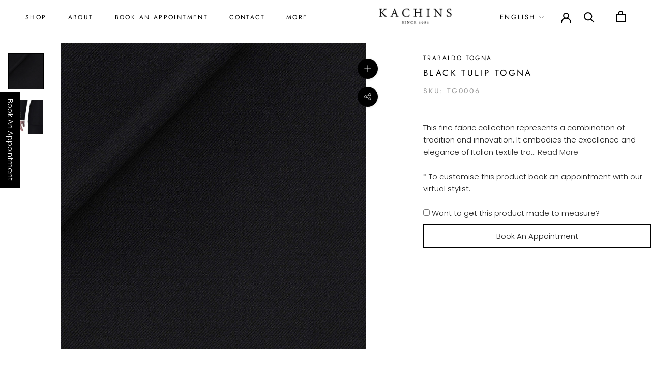

--- FILE ---
content_type: text/html; charset=utf-8
request_url: https://www.kachinscouture.com/en-sa/products/black-tulip-togna
body_size: 30167
content:
<!doctype html>

<html class="no-js" lang="en">
  <head>
 <!-- Meta Pixel Code -->
<script>
!function(f,b,e,v,n,t,s)
{if(f.fbq)return;n=f.fbq=function(){n.callMethod?
n.callMethod.apply(n,arguments):n.queue.push(arguments)};
if(!f._fbq)f._fbq=n;n.push=n;n.loaded=!0;n.version='2.0';
n.queue=[];t=b.createElement(e);t.async=!0;
t.src=v;s=b.getElementsByTagName(e)[0];
s.parentNode.insertBefore(t,s)}(window, document,'script',
'https://connect.facebook.net/en_US/fbevents.js');
fbq('init', '1291294042483153');
fbq('track', 'PageView');
</script>
<noscript><img height="1" width="1" style="display:none"
src="https://www.facebook.com/tr?id=1291294042483153&ev=PageView&noscript=1"
/></noscript>
<!-- End Meta Pixel Code -->
<!-- Meta Pixel Code -->
<script>
!function(f,b,e,v,n,t,s)
{if(f.fbq)return;n=f.fbq=function(){n.callMethod?
n.callMethod.apply(n,arguments):n.queue.push(arguments)};
if(!f._fbq)f._fbq=n;n.push=n;n.loaded=!0;n.version='2.0';
n.queue=[];t=b.createElement(e);t.async=!0;
t.src=v;s=b.getElementsByTagName(e)[0];
s.parentNode.insertBefore(t,s)}(window, document,'script',
'https://connect.facebook.net/en_US/fbevents.js');
fbq('init', '718837057849885');
fbq('track', 'PageView');
</script>
<noscript><img height="1" width="1" style="display:none"
src="https://www.facebook.com/tr?id=718837057849885&ev=PageView&noscript=1"
/></noscript>
<!-- End Meta Pixel Code -->
<script type="text/javascript">
    (function(c,l,a,r,i,t,y){
        c[a]=c[a]||function(){(c[a].q=c[a].q||[]).push(arguments)};
        t=l.createElement(r);t.async=1;t.src="https://www.clarity.ms/tag/"+i;
        y=l.getElementsByTagName(r)[0];y.parentNode.insertBefore(t,y);
    })(window, document, "clarity", "script", "ss3v9wh9y1");
</script>   
<meta name="p:domain_verify" content="bfabcf580b520e42ed88076bd4be169c"/>
<!-- Google Tag Manager -->
<script>(function(w,d,s,l,i){w[l]=w[l]||[];w[l].push({'gtm.start':
new Date().getTime(),event:'gtm.js'});var f=d.getElementsByTagName(s)[0],
j=d.createElement(s),dl=l!='dataLayer'?'&l='+l:'';j.async=true;j.src=
'https://www.googletagmanager.com/gtm.js?id='+i+dl;f.parentNode.insertBefore(j,f);
})(window,document,'script','dataLayer','GTM-NB9PMLS');</script>
<!-- End Google Tag Manager -->
    
    <!-- Google tag (gtag.js) --> 
    <script async src="https://www.googletagmanager.com/gtag/js?id=AW-11010661583"></script> 
    <script> window.dataLayer = window.dataLayer || []; function gtag(){dataLayer.push(arguments);} gtag('js', new Date()); gtag('config', 'AW-11010661583'); </script>

    <!-- (Console) --> 

<meta name="google-site-verification" content="MoQmAW8z3LQxiaJCRoBSFhlrbqhBmWg-TA8MgUK0hMA" />


  <link rel="stylesheet" href="https://obscure-escarpment-2240.herokuapp.com/stylesheets/bcpo-front.css">
  <script>var bcpo_product={"id":7712704692381,"title":"Black Tulip Togna","handle":"black-tulip-togna","description":"\u003cp\u003eThis fine fabric collection represents a combination of tradition and innovation. It embodies the excellence and elegance of Italian textile tradition. This black fabric will make an incredibly luxurious suit for anyone looking for a high-end and unique piece.\u003c\/p\u003e\n\u003cp\u003e\u003cem\u003e* To customize this fabric place an order and email us with your requirements within 24 hours at info@kachinscouture.com along with your order number.\u003c\/em\u003e\u003c\/p\u003e\n\u003cp\u003e\u003cem\u003eNo extra costs for customizations.\u003c\/em\u003e\u003c\/p\u003e\n\u003cul\u003e\n\u003cli\u003eFabric type - Super 120s\u003c\/li\u003e\n\u003cli\u003ePattern - Plain\u003c\/li\u003e\n\u003cli\u003eComposition -\u003cspan\u003e 100% Wool\u003c\/span\u003e\n\u003c\/li\u003e\n\u003cli\u003eSeason - All Year Round\u003c\/li\u003e\n\u003cli\u003eBrand - Trabaldo Togna\u003c\/li\u003e\n\u003cli\u003eGarment Care - Dry clean only\u003c\/li\u003e\n\u003c\/ul\u003e","published_at":"2023-03-13T18:03:40+04:00","created_at":"2023-03-13T18:03:44+04:00","vendor":"Trabaldo Togna","type":"Fabrics","tags":["Brand_Trabaldo Togna","Fabric Type_Super 120s","fabric-custom-tmp","fabric-wool","Material Color_Black","Model_Double breasted - 2 piece suit","Model_Single breasted - 2 piece suit","Model_Single breasted - 3 piece suit","Model_Trousers","Pattern_Plain","Season_All Year Round"],"price":0,"price_min":0,"price_max":0,"available":true,"price_varies":false,"compare_at_price":null,"compare_at_price_min":0,"compare_at_price_max":0,"compare_at_price_varies":false,"variants":[{"id":43450018267293,"title":"Default Title","option1":"Default Title","option2":null,"option3":null,"sku":"TG0006","requires_shipping":true,"taxable":true,"featured_image":null,"available":true,"name":"Black Tulip Togna","public_title":null,"options":["Default Title"],"price":0,"weight":0,"compare_at_price":null,"inventory_management":"shopify","barcode":null,"requires_selling_plan":false,"selling_plan_allocations":[]}],"images":["\/\/www.kachinscouture.com\/cdn\/shop\/products\/S2P-TG0006_FBS_bd1af15c-4618-4bab-aebc-f4cbe3d268ae.jpg?v=1678716224","\/\/www.kachinscouture.com\/cdn\/shop\/products\/SI_01_79.jpg?v=1678716224"],"featured_image":"\/\/www.kachinscouture.com\/cdn\/shop\/products\/S2P-TG0006_FBS_bd1af15c-4618-4bab-aebc-f4cbe3d268ae.jpg?v=1678716224","options":["Title"],"media":[{"alt":null,"id":27404240715933,"position":1,"preview_image":{"aspect_ratio":1.0,"height":3000,"width":3000,"src":"\/\/www.kachinscouture.com\/cdn\/shop\/products\/S2P-TG0006_FBS_bd1af15c-4618-4bab-aebc-f4cbe3d268ae.jpg?v=1678716224"},"aspect_ratio":1.0,"height":3000,"media_type":"image","src":"\/\/www.kachinscouture.com\/cdn\/shop\/products\/S2P-TG0006_FBS_bd1af15c-4618-4bab-aebc-f4cbe3d268ae.jpg?v=1678716224","width":3000},{"alt":null,"id":27404240748701,"position":2,"preview_image":{"aspect_ratio":1.0,"height":3000,"width":3000,"src":"\/\/www.kachinscouture.com\/cdn\/shop\/products\/SI_01_79.jpg?v=1678716224"},"aspect_ratio":1.0,"height":3000,"media_type":"image","src":"\/\/www.kachinscouture.com\/cdn\/shop\/products\/SI_01_79.jpg?v=1678716224","width":3000}],"requires_selling_plan":false,"selling_plan_groups":[],"content":"\u003cp\u003eThis fine fabric collection represents a combination of tradition and innovation. It embodies the excellence and elegance of Italian textile tradition. This black fabric will make an incredibly luxurious suit for anyone looking for a high-end and unique piece.\u003c\/p\u003e\n\u003cp\u003e\u003cem\u003e* To customize this fabric place an order and email us with your requirements within 24 hours at info@kachinscouture.com along with your order number.\u003c\/em\u003e\u003c\/p\u003e\n\u003cp\u003e\u003cem\u003eNo extra costs for customizations.\u003c\/em\u003e\u003c\/p\u003e\n\u003cul\u003e\n\u003cli\u003eFabric type - Super 120s\u003c\/li\u003e\n\u003cli\u003ePattern - Plain\u003c\/li\u003e\n\u003cli\u003eComposition -\u003cspan\u003e 100% Wool\u003c\/span\u003e\n\u003c\/li\u003e\n\u003cli\u003eSeason - All Year Round\u003c\/li\u003e\n\u003cli\u003eBrand - Trabaldo Togna\u003c\/li\u003e\n\u003cli\u003eGarment Care - Dry clean only\u003c\/li\u003e\n\u003c\/ul\u003e"};  var bcpo_settings={"fallback":"buttons","auto_select":"on","load_main_image":"on","replaceImage":"on","border_style":"round","tooltips":"show","sold_out_style":"transparent","theme":"light","jumbo_colors":"medium","jumbo_images":"medium","circle_swatches":"","inventory_style":"amazon","override_ajax":"off","add_price_addons":"off","money_format2":"AED. {{amount}} AED","money_format_without_currency":"AED. {{amount}}","show_currency":"off","global_auto_image_options":"","global_color_options":"","global_colors":[{"key":"","value":"ecf42f"}],"shop_currency":"AED"};var inventory_quantity = [];inventory_quantity.push(20);if(bcpo_product) { for (var i = 0; i < bcpo_product.variants.length; i += 1) { bcpo_product.variants[i].inventory_quantity = inventory_quantity[i]; }}window.bcpo = window.bcpo || {}; bcpo.cart = {"note":null,"attributes":{},"original_total_price":0,"total_price":0,"total_discount":0,"total_weight":0.0,"item_count":0,"items":[],"requires_shipping":false,"currency":"USD","items_subtotal_price":0,"cart_level_discount_applications":[],"checkout_charge_amount":0}; bcpo.ogFormData = FormData;</script>

<script>
  (function (w, d, s, u) {
    w.gbwawc = {
      url: u,
      options: {
        waId: "971526138953",
        siteName: "Kachins",
        siteTag: "Usually reply in 5 minutes",
        siteLogo:
          "https://files.gallabox.com/63b2744c61151c9964e10750/891d890c-d170-4aa6-b7e8-bb6f0da0fd2a-kachinslogo.jpg",
        widgetPosition: "RIGHT",
        welcomeMessage: "Welcome to Kachins!!! How can we be of service?",
        brandColor: "#25D366",
        messageText: "Looking for",
        replyOptions: [
          "Id like to get a quotation",
          "Suits, what are your prices?",
          "Location in Dubai, UAE",
        ],
      },
    };
    var h = d.getElementsByTagName(s)[0],
      j = d.createElement(s);
      j.async = true;
    j.src = u + "/whatsapp-widget.min.js?_=" + Math.random();
    h.parentNode.insertBefore(j, h);
  })(window, document, "script", "https://waw.gallabox.com");
</script>
    
    
    <meta charset="utf-8"> 
    <meta http-equiv="X-UA-Compatible" content="IE=edge,chrome=1">
    <meta name="viewport" content="width=device-width, initial-scale=1.0, height=device-height, minimum-scale=1.0, maximum-scale=1.0 , user-scalable=no">
    <meta name="theme-color" content="">

    <title>
      Black Tulip Togna &ndash; Kachins Couture
    </title><meta name="description" content="This fine fabric collection represents a combination of tradition and innovation. It embodies the excellence and elegance of Italian textile tradition. This black fabric will make an incredibly luxurious suit for anyone looking for a high-end and unique piece. * To customize this fabric place an order and email us with"><link rel="canonical" href="https://www.kachinscouture.com/en-sa/products/black-tulip-togna"><link rel="shortcut icon" href="//www.kachinscouture.com/cdn/shop/files/Kachins_Favicon-transparent_96x.png?v=1642669977" type="image/png"><meta property="og:type" content="product">
  <meta property="og:title" content="Black Tulip Togna"><meta property="og:image" content="http://www.kachinscouture.com/cdn/shop/products/S2P-TG0006_FBS_bd1af15c-4618-4bab-aebc-f4cbe3d268ae.jpg?v=1678716224">
    <meta property="og:image:secure_url" content="https://www.kachinscouture.com/cdn/shop/products/S2P-TG0006_FBS_bd1af15c-4618-4bab-aebc-f4cbe3d268ae.jpg?v=1678716224">
    <meta property="og:image:width" content="3000">
    <meta property="og:image:height" content="3000"><meta property="product:price:amount" content="0.00">
  <meta property="product:price:currency" content="USD"><meta property="og:description" content="This fine fabric collection represents a combination of tradition and innovation. It embodies the excellence and elegance of Italian textile tradition. This black fabric will make an incredibly luxurious suit for anyone looking for a high-end and unique piece. * To customize this fabric place an order and email us with"><meta property="og:url" content="https://www.kachinscouture.com/en-sa/products/black-tulip-togna">
<meta property="og:site_name" content="Kachins Couture"><meta name="twitter:card" content="summary"><meta name="twitter:title" content="Black Tulip Togna">
  <meta name="twitter:description" content="This fine fabric collection represents a combination of tradition and innovation. It embodies the excellence and elegance of Italian textile tradition. This black fabric will make an incredibly luxurious suit for anyone looking for a high-end and unique piece.
* To customize this fabric place an order and email us with your requirements within 24 hours at info@kachinscouture.com along with your order number.
No extra costs for customizations.

Fabric type - Super 120s
Pattern - Plain
Composition - 100% Wool

Season - All Year Round
Brand - Trabaldo Togna
Garment Care - Dry clean only
">
  <meta name="twitter:image" content="https://www.kachinscouture.com/cdn/shop/products/S2P-TG0006_FBS_bd1af15c-4618-4bab-aebc-f4cbe3d268ae_600x600_crop_center.jpg?v=1678716224">
    <style>
  @font-face {
  font-family: Jost;
  font-weight: 400;
  font-style: normal;
  font-display: fallback;
  src: url("//www.kachinscouture.com/cdn/fonts/jost/jost_n4.d47a1b6347ce4a4c9f437608011273009d91f2b7.woff2") format("woff2"),
       url("//www.kachinscouture.com/cdn/fonts/jost/jost_n4.791c46290e672b3f85c3d1c651ef2efa3819eadd.woff") format("woff");
}

  @font-face {
  font-family: Poppins;
  font-weight: 300;
  font-style: normal;
  font-display: fallback;
  src: url("//www.kachinscouture.com/cdn/fonts/poppins/poppins_n3.05f58335c3209cce17da4f1f1ab324ebe2982441.woff2") format("woff2"),
       url("//www.kachinscouture.com/cdn/fonts/poppins/poppins_n3.6971368e1f131d2c8ff8e3a44a36b577fdda3ff5.woff") format("woff");
}


  @font-face {
  font-family: Poppins;
  font-weight: 400;
  font-style: normal;
  font-display: fallback;
  src: url("//www.kachinscouture.com/cdn/fonts/poppins/poppins_n4.0ba78fa5af9b0e1a374041b3ceaadf0a43b41362.woff2") format("woff2"),
       url("//www.kachinscouture.com/cdn/fonts/poppins/poppins_n4.214741a72ff2596839fc9760ee7a770386cf16ca.woff") format("woff");
}

  @font-face {
  font-family: Poppins;
  font-weight: 300;
  font-style: italic;
  font-display: fallback;
  src: url("//www.kachinscouture.com/cdn/fonts/poppins/poppins_i3.8536b4423050219f608e17f134fe9ea3b01ed890.woff2") format("woff2"),
       url("//www.kachinscouture.com/cdn/fonts/poppins/poppins_i3.0f4433ada196bcabf726ed78f8e37e0995762f7f.woff") format("woff");
}

  @font-face {
  font-family: Poppins;
  font-weight: 400;
  font-style: italic;
  font-display: fallback;
  src: url("//www.kachinscouture.com/cdn/fonts/poppins/poppins_i4.846ad1e22474f856bd6b81ba4585a60799a9f5d2.woff2") format("woff2"),
       url("//www.kachinscouture.com/cdn/fonts/poppins/poppins_i4.56b43284e8b52fc64c1fd271f289a39e8477e9ec.woff") format("woff");
}


  :root {
    --heading-font-family : Jost, sans-serif;
    --heading-font-weight : 400;
    --heading-font-style  : normal;

    --text-font-family : Poppins, sans-serif;
    --text-font-weight : 300;
    --text-font-style  : normal;

    --base-text-font-size   : 15px;
    --default-text-font-size: 14px;--background          : #ffffff;
    --background-rgb      : 255, 255, 255;
    --light-background    : #ffffff;
    --light-background-rgb: 255, 255, 255;
    --heading-color       : #000000;
    --text-color          : #212121;
    --text-color-rgb      : 33, 33, 33;
    --text-color-light    : #939393;
    --text-color-light-rgb: 147, 147, 147;
    --link-color          : #323232;
    --link-color-rgb      : 50, 50, 50;
    --border-color        : #dedede;
    --border-color-rgb    : 222, 222, 222;

    --button-background    : #000000;
    --button-background-rgb: 0, 0, 0;
    --button-text-color    : #ffffff;

    --header-background       : #ffffff;
    --header-heading-color    : #000000;
    --header-light-text-color : #000000;
    --header-border-color     : #d9d9d9;

    --footer-background    : #ffffff;
    --footer-text-color    : #000000;
    --footer-heading-color : #000000;
    --footer-border-color  : #d9d9d9;

    --navigation-background      : #ffffff;
    --navigation-background-rgb  : 255, 255, 255;
    --navigation-text-color      : #000000;
    --navigation-text-color-light: rgba(0, 0, 0, 0.5);
    --navigation-border-color    : rgba(0, 0, 0, 0.25);

    --newsletter-popup-background     : #ffffff;
    --newsletter-popup-text-color     : #1c1b1b;
    --newsletter-popup-text-color-rgb : 28, 27, 27;

    --secondary-elements-background       : #000000;
    --secondary-elements-background-rgb   : 0, 0, 0;
    --secondary-elements-text-color       : #ffffff;
    --secondary-elements-text-color-light : rgba(255, 255, 255, 0.5);
    --secondary-elements-border-color     : rgba(255, 255, 255, 0.25);

    --product-sale-price-color    : #f94c43;
    --product-sale-price-color-rgb: 249, 76, 67;

    /* Shopify related variables */
    --payment-terms-background-color: #ffffff;

    /* Products */

    --horizontal-spacing-four-products-per-row: 40px;
        --horizontal-spacing-two-products-per-row : 40px;

    --vertical-spacing-four-products-per-row: 60px;
        --vertical-spacing-two-products-per-row : 75px;

    /* Animation */
    --drawer-transition-timing: cubic-bezier(0.645, 0.045, 0.355, 1);
    --header-base-height: 80px; /* We set a default for browsers that do not support CSS variables */

    /* Cursors */
    --cursor-zoom-in-svg    : url(//www.kachinscouture.com/cdn/shop/t/29/assets/cursor-zoom-in.svg?v=100326362725928540331728358865);
    --cursor-zoom-in-2x-svg : url(//www.kachinscouture.com/cdn/shop/t/29/assets/cursor-zoom-in-2x.svg?v=71919207650934979201728358865);
  }
</style>

<script>
  // IE11 does not have support for CSS variables, so we have to polyfill them
  if (!(((window || {}).CSS || {}).supports && window.CSS.supports('(--a: 0)'))) {
    const script = document.createElement('script');
    script.type = 'text/javascript';
    script.src = 'https://cdn.jsdelivr.net/npm/css-vars-ponyfill@2';
    script.onload = function() {
      cssVars({});
    };

    document.getElementsByTagName('head')[0].appendChild(script);
  }
</script>

    <script>window.performance && window.performance.mark && window.performance.mark('shopify.content_for_header.start');</script><meta name="facebook-domain-verification" content="bv7s2z8ly967ar0sda6piqsk6r082i">
<meta name="google-site-verification" content="Os9Uf539sZ8UWE9pRDaBHdeI6FRcv_YysVxVOgPxPoQ">
<meta id="shopify-digital-wallet" name="shopify-digital-wallet" content="/52654964893/digital_wallets/dialog">
<meta name="shopify-checkout-api-token" content="4dc372f2a0072276d0944df072bb2f2c">
<meta id="in-context-paypal-metadata" data-shop-id="52654964893" data-venmo-supported="false" data-environment="production" data-locale="en_US" data-paypal-v4="true" data-currency="USD">
<link rel="alternate" hreflang="x-default" href="https://www.kachinscouture.com/products/black-tulip-togna">
<link rel="alternate" hreflang="en" href="https://www.kachinscouture.com/products/black-tulip-togna">
<link rel="alternate" hreflang="ar" href="https://www.kachinscouture.com/ar/products/black-tulip-togna">
<link rel="alternate" hreflang="en-SA" href="https://www.kachinscouture.com/en-sa/products/black-tulip-togna">
<link rel="alternate" hreflang="ar-SA" href="https://www.kachinscouture.com/ar-sa/products/black-tulip-togna">
<link rel="alternate" hreflang="en-GB" href="https://www.kachinscouture.com/en-gb/products/black-tulip-togna">
<link rel="alternate" hreflang="ar-GB" href="https://www.kachinscouture.com/ar-gb/products/black-tulip-togna">
<link rel="alternate" type="application/json+oembed" href="https://www.kachinscouture.com/en-sa/products/black-tulip-togna.oembed">
<script async="async" src="/checkouts/internal/preloads.js?locale=en-SA"></script>
<script id="shopify-features" type="application/json">{"accessToken":"4dc372f2a0072276d0944df072bb2f2c","betas":["rich-media-storefront-analytics"],"domain":"www.kachinscouture.com","predictiveSearch":true,"shopId":52654964893,"locale":"en"}</script>
<script>var Shopify = Shopify || {};
Shopify.shop = "kachinscouture.myshopify.com";
Shopify.locale = "en";
Shopify.currency = {"active":"USD","rate":"1.0"};
Shopify.country = "SA";
Shopify.theme = {"name":"kachinscouture without AddToCart","id":142553710749,"schema_name":"Prestige","schema_version":"4.14.1","theme_store_id":855,"role":"main"};
Shopify.theme.handle = "null";
Shopify.theme.style = {"id":null,"handle":null};
Shopify.cdnHost = "www.kachinscouture.com/cdn";
Shopify.routes = Shopify.routes || {};
Shopify.routes.root = "/en-sa/";</script>
<script type="module">!function(o){(o.Shopify=o.Shopify||{}).modules=!0}(window);</script>
<script>!function(o){function n(){var o=[];function n(){o.push(Array.prototype.slice.apply(arguments))}return n.q=o,n}var t=o.Shopify=o.Shopify||{};t.loadFeatures=n(),t.autoloadFeatures=n()}(window);</script>
<script id="shop-js-analytics" type="application/json">{"pageType":"product"}</script>
<script defer="defer" async type="module" src="//www.kachinscouture.com/cdn/shopifycloud/shop-js/modules/v2/client.init-shop-cart-sync_BT-GjEfc.en.esm.js"></script>
<script defer="defer" async type="module" src="//www.kachinscouture.com/cdn/shopifycloud/shop-js/modules/v2/chunk.common_D58fp_Oc.esm.js"></script>
<script defer="defer" async type="module" src="//www.kachinscouture.com/cdn/shopifycloud/shop-js/modules/v2/chunk.modal_xMitdFEc.esm.js"></script>
<script type="module">
  await import("//www.kachinscouture.com/cdn/shopifycloud/shop-js/modules/v2/client.init-shop-cart-sync_BT-GjEfc.en.esm.js");
await import("//www.kachinscouture.com/cdn/shopifycloud/shop-js/modules/v2/chunk.common_D58fp_Oc.esm.js");
await import("//www.kachinscouture.com/cdn/shopifycloud/shop-js/modules/v2/chunk.modal_xMitdFEc.esm.js");

  window.Shopify.SignInWithShop?.initShopCartSync?.({"fedCMEnabled":true,"windoidEnabled":true});

</script>
<script>(function() {
  var isLoaded = false;
  function asyncLoad() {
    if (isLoaded) return;
    isLoaded = true;
    var urls = ["https:\/\/static.klaviyo.com\/onsite\/js\/klaviyo.js?company_id=YuHAsL\u0026shop=kachinscouture.myshopify.com","https:\/\/static.klaviyo.com\/onsite\/js\/klaviyo.js?company_id=YuHAsL\u0026shop=kachinscouture.myshopify.com","\/\/swymv3free-01.azureedge.net\/code\/swym-shopify.js?shop=kachinscouture.myshopify.com","https:\/\/widget.tagembed.com\/embed.min.js?shop=kachinscouture.myshopify.com","https:\/\/cdn.nfcube.com\/instafeed-78474957de2c42c75edbcdcf0c38eb9e.js?shop=kachinscouture.myshopify.com"];
    for (var i = 0; i < urls.length; i++) {
      var s = document.createElement('script');
      s.type = 'text/javascript';
      s.async = true;
      s.src = urls[i];
      var x = document.getElementsByTagName('script')[0];
      x.parentNode.insertBefore(s, x);
    }
  };
  if(window.attachEvent) {
    window.attachEvent('onload', asyncLoad);
  } else {
    window.addEventListener('load', asyncLoad, false);
  }
})();</script>
<script id="__st">var __st={"a":52654964893,"offset":14400,"reqid":"30cb9e4f-c8bb-471b-a22f-9590b1455ff7-1769389139","pageurl":"www.kachinscouture.com\/en-sa\/products\/black-tulip-togna","u":"28f3231f4e3f","p":"product","rtyp":"product","rid":7712704692381};</script>
<script>window.ShopifyPaypalV4VisibilityTracking = true;</script>
<script id="captcha-bootstrap">!function(){'use strict';const t='contact',e='account',n='new_comment',o=[[t,t],['blogs',n],['comments',n],[t,'customer']],c=[[e,'customer_login'],[e,'guest_login'],[e,'recover_customer_password'],[e,'create_customer']],r=t=>t.map((([t,e])=>`form[action*='/${t}']:not([data-nocaptcha='true']) input[name='form_type'][value='${e}']`)).join(','),a=t=>()=>t?[...document.querySelectorAll(t)].map((t=>t.form)):[];function s(){const t=[...o],e=r(t);return a(e)}const i='password',u='form_key',d=['recaptcha-v3-token','g-recaptcha-response','h-captcha-response',i],f=()=>{try{return window.sessionStorage}catch{return}},m='__shopify_v',_=t=>t.elements[u];function p(t,e,n=!1){try{const o=window.sessionStorage,c=JSON.parse(o.getItem(e)),{data:r}=function(t){const{data:e,action:n}=t;return t[m]||n?{data:e,action:n}:{data:t,action:n}}(c);for(const[e,n]of Object.entries(r))t.elements[e]&&(t.elements[e].value=n);n&&o.removeItem(e)}catch(o){console.error('form repopulation failed',{error:o})}}const l='form_type',E='cptcha';function T(t){t.dataset[E]=!0}const w=window,h=w.document,L='Shopify',v='ce_forms',y='captcha';let A=!1;((t,e)=>{const n=(g='f06e6c50-85a8-45c8-87d0-21a2b65856fe',I='https://cdn.shopify.com/shopifycloud/storefront-forms-hcaptcha/ce_storefront_forms_captcha_hcaptcha.v1.5.2.iife.js',D={infoText:'Protected by hCaptcha',privacyText:'Privacy',termsText:'Terms'},(t,e,n)=>{const o=w[L][v],c=o.bindForm;if(c)return c(t,g,e,D).then(n);var r;o.q.push([[t,g,e,D],n]),r=I,A||(h.body.append(Object.assign(h.createElement('script'),{id:'captcha-provider',async:!0,src:r})),A=!0)});var g,I,D;w[L]=w[L]||{},w[L][v]=w[L][v]||{},w[L][v].q=[],w[L][y]=w[L][y]||{},w[L][y].protect=function(t,e){n(t,void 0,e),T(t)},Object.freeze(w[L][y]),function(t,e,n,w,h,L){const[v,y,A,g]=function(t,e,n){const i=e?o:[],u=t?c:[],d=[...i,...u],f=r(d),m=r(i),_=r(d.filter((([t,e])=>n.includes(e))));return[a(f),a(m),a(_),s()]}(w,h,L),I=t=>{const e=t.target;return e instanceof HTMLFormElement?e:e&&e.form},D=t=>v().includes(t);t.addEventListener('submit',(t=>{const e=I(t);if(!e)return;const n=D(e)&&!e.dataset.hcaptchaBound&&!e.dataset.recaptchaBound,o=_(e),c=g().includes(e)&&(!o||!o.value);(n||c)&&t.preventDefault(),c&&!n&&(function(t){try{if(!f())return;!function(t){const e=f();if(!e)return;const n=_(t);if(!n)return;const o=n.value;o&&e.removeItem(o)}(t);const e=Array.from(Array(32),(()=>Math.random().toString(36)[2])).join('');!function(t,e){_(t)||t.append(Object.assign(document.createElement('input'),{type:'hidden',name:u})),t.elements[u].value=e}(t,e),function(t,e){const n=f();if(!n)return;const o=[...t.querySelectorAll(`input[type='${i}']`)].map((({name:t})=>t)),c=[...d,...o],r={};for(const[a,s]of new FormData(t).entries())c.includes(a)||(r[a]=s);n.setItem(e,JSON.stringify({[m]:1,action:t.action,data:r}))}(t,e)}catch(e){console.error('failed to persist form',e)}}(e),e.submit())}));const S=(t,e)=>{t&&!t.dataset[E]&&(n(t,e.some((e=>e===t))),T(t))};for(const o of['focusin','change'])t.addEventListener(o,(t=>{const e=I(t);D(e)&&S(e,y())}));const B=e.get('form_key'),M=e.get(l),P=B&&M;t.addEventListener('DOMContentLoaded',(()=>{const t=y();if(P)for(const e of t)e.elements[l].value===M&&p(e,B);[...new Set([...A(),...v().filter((t=>'true'===t.dataset.shopifyCaptcha))])].forEach((e=>S(e,t)))}))}(h,new URLSearchParams(w.location.search),n,t,e,['guest_login'])})(!0,!0)}();</script>
<script integrity="sha256-4kQ18oKyAcykRKYeNunJcIwy7WH5gtpwJnB7kiuLZ1E=" data-source-attribution="shopify.loadfeatures" defer="defer" src="//www.kachinscouture.com/cdn/shopifycloud/storefront/assets/storefront/load_feature-a0a9edcb.js" crossorigin="anonymous"></script>
<script data-source-attribution="shopify.dynamic_checkout.dynamic.init">var Shopify=Shopify||{};Shopify.PaymentButton=Shopify.PaymentButton||{isStorefrontPortableWallets:!0,init:function(){window.Shopify.PaymentButton.init=function(){};var t=document.createElement("script");t.src="https://www.kachinscouture.com/cdn/shopifycloud/portable-wallets/latest/portable-wallets.en.js",t.type="module",document.head.appendChild(t)}};
</script>
<script data-source-attribution="shopify.dynamic_checkout.buyer_consent">
  function portableWalletsHideBuyerConsent(e){var t=document.getElementById("shopify-buyer-consent"),n=document.getElementById("shopify-subscription-policy-button");t&&n&&(t.classList.add("hidden"),t.setAttribute("aria-hidden","true"),n.removeEventListener("click",e))}function portableWalletsShowBuyerConsent(e){var t=document.getElementById("shopify-buyer-consent"),n=document.getElementById("shopify-subscription-policy-button");t&&n&&(t.classList.remove("hidden"),t.removeAttribute("aria-hidden"),n.addEventListener("click",e))}window.Shopify?.PaymentButton&&(window.Shopify.PaymentButton.hideBuyerConsent=portableWalletsHideBuyerConsent,window.Shopify.PaymentButton.showBuyerConsent=portableWalletsShowBuyerConsent);
</script>
<script data-source-attribution="shopify.dynamic_checkout.cart.bootstrap">document.addEventListener("DOMContentLoaded",(function(){function t(){return document.querySelector("shopify-accelerated-checkout-cart, shopify-accelerated-checkout")}if(t())Shopify.PaymentButton.init();else{new MutationObserver((function(e,n){t()&&(Shopify.PaymentButton.init(),n.disconnect())})).observe(document.body,{childList:!0,subtree:!0})}}));
</script>
<link id="shopify-accelerated-checkout-styles" rel="stylesheet" media="screen" href="https://www.kachinscouture.com/cdn/shopifycloud/portable-wallets/latest/accelerated-checkout-backwards-compat.css" crossorigin="anonymous">
<style id="shopify-accelerated-checkout-cart">
        #shopify-buyer-consent {
  margin-top: 1em;
  display: inline-block;
  width: 100%;
}

#shopify-buyer-consent.hidden {
  display: none;
}

#shopify-subscription-policy-button {
  background: none;
  border: none;
  padding: 0;
  text-decoration: underline;
  font-size: inherit;
  cursor: pointer;
}

#shopify-subscription-policy-button::before {
  box-shadow: none;
}

      </style>

<script>window.performance && window.performance.mark && window.performance.mark('shopify.content_for_header.end');</script>

    <link rel="stylesheet" href="//www.kachinscouture.com/cdn/shop/t/29/assets/theme.css?v=124094727346831216211765187580">
        <link rel="stylesheet" href="//www.kachinscouture.com/cdn/shop/t/29/assets/custom.css?v=142073880963140977111744350792">

    <script>// This allows to expose several variables to the global scope, to be used in scripts
      window.theme = {
        pageType: "product",
        moneyFormat: "${{amount}}",
        moneyWithCurrencyFormat: "${{amount}} USD",
        productImageSize: "square",
        searchMode: "product,page",
        showPageTransition: false,
        showElementStaggering: true,
        showImageZooming: true
      };

      window.routes = {
        rootUrl: "\/en-sa",
        rootUrlWithoutSlash: "\/en-sa",
        cartUrl: "\/en-sa\/cart",
        cartAddUrl: "\/en-sa\/cart\/add",
        cartChangeUrl: "\/en-sa\/cart\/change",
        searchUrl: "\/en-sa\/search",
        productRecommendationsUrl: "\/en-sa\/recommendations\/products"
      };

      window.languages = {
        cartAddNote: "Add Order Note",
        cartEditNote: "Edit Order Note",
        productImageLoadingError: "This image could not be loaded. Please try to reload the page.",
        productFormAddToCart: "Add to cart",
        productFormUnavailable: "Unavailable",
        productFormSoldOut: "Sold Out",
        shippingEstimatorOneResult: "1 option available:",
        shippingEstimatorMoreResults: "{{count}} options available:",
        shippingEstimatorNoResults: "No shipping could be found"
      };

      window.lazySizesConfig = {
        loadHidden: false,
        hFac: 0.5,
        expFactor: 2,
        ricTimeout: 150,
        lazyClass: 'Image--lazyLoad',
        loadingClass: 'Image--lazyLoading',
        loadedClass: 'Image--lazyLoaded'
      };

      document.documentElement.className = document.documentElement.className.replace('no-js', 'js');
      document.documentElement.style.setProperty('--window-height', window.innerHeight + 'px');

      // We do a quick detection of some features (we could use Modernizr but for so little...)
      (function() {
        document.documentElement.className += ((window.CSS && window.CSS.supports('(position: sticky) or (position: -webkit-sticky)')) ? ' supports-sticky' : ' no-supports-sticky');
        document.documentElement.className += (window.matchMedia('(-moz-touch-enabled: 1), (hover: none)')).matches ? ' no-supports-hover' : ' supports-hover';
      }());
    </script>

    <script src="//www.kachinscouture.com/cdn/shop/t/29/assets/lazysizes.min.js?v=174358363404432586981728358865" async></script><script src="https://polyfill-fastly.net/v3/polyfill.min.js?unknown=polyfill&features=fetch,Element.prototype.closest,Element.prototype.remove,Element.prototype.classList,Array.prototype.includes,Array.prototype.fill,Object.assign,CustomEvent,IntersectionObserver,IntersectionObserverEntry,URL" defer></script>
    <script src="//www.kachinscouture.com/cdn/shop/t/29/assets/libs.min.js?v=26178543184394469741728358865" defer></script>
    <script src="//www.kachinscouture.com/cdn/shop/t/29/assets/theme.js?v=25702714542056467591728359899" defer></script>
    <script src="//www.kachinscouture.com/cdn/shop/t/29/assets/custom.js?v=4244278962831210641728358865" defer></script>

    <script>
      (function () {
        window.onpageshow = function() {
          if (window.theme.showPageTransition) {
            var pageTransition = document.querySelector('.PageTransition');

            if (pageTransition) {
              pageTransition.style.visibility = 'visible';
              pageTransition.style.opacity = '0';
            }
          }

          // When the page is loaded from the cache, we have to reload the cart content
          document.documentElement.dispatchEvent(new CustomEvent('cart:refresh', {
            bubbles: true
          }));
        };
      })();
    </script>

    
  <script type="application/ld+json">
  {
    "@context": "http://schema.org",
    "@type": "Product",
    "offers": [{
          "@type": "Offer",
          "name": "Default Title",
          "availability":"https://schema.org/InStock",
          "price": 0.0,
          "priceCurrency": "USD",
          "priceValidUntil": "2026-02-05","sku": "TG0006","url": "/en-sa/products/black-tulip-togna?variant=43450018267293"
        }
],
    "brand": {
      "name": "Trabaldo Togna"
    },
    "name": "Black Tulip Togna",
    "description": "This fine fabric collection represents a combination of tradition and innovation. It embodies the excellence and elegance of Italian textile tradition. This black fabric will make an incredibly luxurious suit for anyone looking for a high-end and unique piece.\n* To customize this fabric place an order and email us with your requirements within 24 hours at info@kachinscouture.com along with your order number.\nNo extra costs for customizations.\n\nFabric type - Super 120s\nPattern - Plain\nComposition - 100% Wool\n\nSeason - All Year Round\nBrand - Trabaldo Togna\nGarment Care - Dry clean only\n",
    "category": "Fabrics",
    "url": "/en-sa/products/black-tulip-togna",
    "sku": "TG0006",
    "image": {
      "@type": "ImageObject",
      "url": "https://www.kachinscouture.com/cdn/shop/products/S2P-TG0006_FBS_bd1af15c-4618-4bab-aebc-f4cbe3d268ae_1024x.jpg?v=1678716224",
      "image": "https://www.kachinscouture.com/cdn/shop/products/S2P-TG0006_FBS_bd1af15c-4618-4bab-aebc-f4cbe3d268ae_1024x.jpg?v=1678716224",
      "name": "Black Tulip Togna",
      "width": "1024",
      "height": "1024"
    }
  }
  </script>



  <script type="application/ld+json">
  {
    "@context": "http://schema.org",
    "@type": "BreadcrumbList",
  "itemListElement": [{
      "@type": "ListItem",
      "position": 1,
      "name": "Translation missing: en.general.breadcrumb.home",
      "item": "https://www.kachinscouture.com"
    },{
          "@type": "ListItem",
          "position": 2,
          "name": "Black Tulip Togna",
          "item": "https://www.kachinscouture.com/en-sa/products/black-tulip-togna"
        }]
  }
  </script>

  <!-- BEGIN app block: shopify://apps/microsoft-clarity/blocks/clarity_js/31c3d126-8116-4b4a-8ba1-baeda7c4aeea -->
<script type="text/javascript">
  (function (c, l, a, r, i, t, y) {
    c[a] = c[a] || function () { (c[a].q = c[a].q || []).push(arguments); };
    t = l.createElement(r); t.async = 1; t.src = "https://www.clarity.ms/tag/" + i + "?ref=shopify";
    y = l.getElementsByTagName(r)[0]; y.parentNode.insertBefore(t, y);

    c.Shopify.loadFeatures([{ name: "consent-tracking-api", version: "0.1" }], error => {
      if (error) {
        console.error("Error loading Shopify features:", error);
        return;
      }

      c[a]('consentv2', {
        ad_Storage: c.Shopify.customerPrivacy.marketingAllowed() ? "granted" : "denied",
        analytics_Storage: c.Shopify.customerPrivacy.analyticsProcessingAllowed() ? "granted" : "denied",
      });
    });

    l.addEventListener("visitorConsentCollected", function (e) {
      c[a]('consentv2', {
        ad_Storage: e.detail.marketingAllowed ? "granted" : "denied",
        analytics_Storage: e.detail.analyticsAllowed ? "granted" : "denied",
      });
    });
  })(window, document, "clarity", "script", "ss3wb27frv");
</script>



<!-- END app block --><link href="https://monorail-edge.shopifysvc.com" rel="dns-prefetch">
<script>(function(){if ("sendBeacon" in navigator && "performance" in window) {try {var session_token_from_headers = performance.getEntriesByType('navigation')[0].serverTiming.find(x => x.name == '_s').description;} catch {var session_token_from_headers = undefined;}var session_cookie_matches = document.cookie.match(/_shopify_s=([^;]*)/);var session_token_from_cookie = session_cookie_matches && session_cookie_matches.length === 2 ? session_cookie_matches[1] : "";var session_token = session_token_from_headers || session_token_from_cookie || "";function handle_abandonment_event(e) {var entries = performance.getEntries().filter(function(entry) {return /monorail-edge.shopifysvc.com/.test(entry.name);});if (!window.abandonment_tracked && entries.length === 0) {window.abandonment_tracked = true;var currentMs = Date.now();var navigation_start = performance.timing.navigationStart;var payload = {shop_id: 52654964893,url: window.location.href,navigation_start,duration: currentMs - navigation_start,session_token,page_type: "product"};window.navigator.sendBeacon("https://monorail-edge.shopifysvc.com/v1/produce", JSON.stringify({schema_id: "online_store_buyer_site_abandonment/1.1",payload: payload,metadata: {event_created_at_ms: currentMs,event_sent_at_ms: currentMs}}));}}window.addEventListener('pagehide', handle_abandonment_event);}}());</script>
<script id="web-pixels-manager-setup">(function e(e,d,r,n,o){if(void 0===o&&(o={}),!Boolean(null===(a=null===(i=window.Shopify)||void 0===i?void 0:i.analytics)||void 0===a?void 0:a.replayQueue)){var i,a;window.Shopify=window.Shopify||{};var t=window.Shopify;t.analytics=t.analytics||{};var s=t.analytics;s.replayQueue=[],s.publish=function(e,d,r){return s.replayQueue.push([e,d,r]),!0};try{self.performance.mark("wpm:start")}catch(e){}var l=function(){var e={modern:/Edge?\/(1{2}[4-9]|1[2-9]\d|[2-9]\d{2}|\d{4,})\.\d+(\.\d+|)|Firefox\/(1{2}[4-9]|1[2-9]\d|[2-9]\d{2}|\d{4,})\.\d+(\.\d+|)|Chrom(ium|e)\/(9{2}|\d{3,})\.\d+(\.\d+|)|(Maci|X1{2}).+ Version\/(15\.\d+|(1[6-9]|[2-9]\d|\d{3,})\.\d+)([,.]\d+|)( \(\w+\)|)( Mobile\/\w+|) Safari\/|Chrome.+OPR\/(9{2}|\d{3,})\.\d+\.\d+|(CPU[ +]OS|iPhone[ +]OS|CPU[ +]iPhone|CPU IPhone OS|CPU iPad OS)[ +]+(15[._]\d+|(1[6-9]|[2-9]\d|\d{3,})[._]\d+)([._]\d+|)|Android:?[ /-](13[3-9]|1[4-9]\d|[2-9]\d{2}|\d{4,})(\.\d+|)(\.\d+|)|Android.+Firefox\/(13[5-9]|1[4-9]\d|[2-9]\d{2}|\d{4,})\.\d+(\.\d+|)|Android.+Chrom(ium|e)\/(13[3-9]|1[4-9]\d|[2-9]\d{2}|\d{4,})\.\d+(\.\d+|)|SamsungBrowser\/([2-9]\d|\d{3,})\.\d+/,legacy:/Edge?\/(1[6-9]|[2-9]\d|\d{3,})\.\d+(\.\d+|)|Firefox\/(5[4-9]|[6-9]\d|\d{3,})\.\d+(\.\d+|)|Chrom(ium|e)\/(5[1-9]|[6-9]\d|\d{3,})\.\d+(\.\d+|)([\d.]+$|.*Safari\/(?![\d.]+ Edge\/[\d.]+$))|(Maci|X1{2}).+ Version\/(10\.\d+|(1[1-9]|[2-9]\d|\d{3,})\.\d+)([,.]\d+|)( \(\w+\)|)( Mobile\/\w+|) Safari\/|Chrome.+OPR\/(3[89]|[4-9]\d|\d{3,})\.\d+\.\d+|(CPU[ +]OS|iPhone[ +]OS|CPU[ +]iPhone|CPU IPhone OS|CPU iPad OS)[ +]+(10[._]\d+|(1[1-9]|[2-9]\d|\d{3,})[._]\d+)([._]\d+|)|Android:?[ /-](13[3-9]|1[4-9]\d|[2-9]\d{2}|\d{4,})(\.\d+|)(\.\d+|)|Mobile Safari.+OPR\/([89]\d|\d{3,})\.\d+\.\d+|Android.+Firefox\/(13[5-9]|1[4-9]\d|[2-9]\d{2}|\d{4,})\.\d+(\.\d+|)|Android.+Chrom(ium|e)\/(13[3-9]|1[4-9]\d|[2-9]\d{2}|\d{4,})\.\d+(\.\d+|)|Android.+(UC? ?Browser|UCWEB|U3)[ /]?(15\.([5-9]|\d{2,})|(1[6-9]|[2-9]\d|\d{3,})\.\d+)\.\d+|SamsungBrowser\/(5\.\d+|([6-9]|\d{2,})\.\d+)|Android.+MQ{2}Browser\/(14(\.(9|\d{2,})|)|(1[5-9]|[2-9]\d|\d{3,})(\.\d+|))(\.\d+|)|K[Aa][Ii]OS\/(3\.\d+|([4-9]|\d{2,})\.\d+)(\.\d+|)/},d=e.modern,r=e.legacy,n=navigator.userAgent;return n.match(d)?"modern":n.match(r)?"legacy":"unknown"}(),u="modern"===l?"modern":"legacy",c=(null!=n?n:{modern:"",legacy:""})[u],f=function(e){return[e.baseUrl,"/wpm","/b",e.hashVersion,"modern"===e.buildTarget?"m":"l",".js"].join("")}({baseUrl:d,hashVersion:r,buildTarget:u}),m=function(e){var d=e.version,r=e.bundleTarget,n=e.surface,o=e.pageUrl,i=e.monorailEndpoint;return{emit:function(e){var a=e.status,t=e.errorMsg,s=(new Date).getTime(),l=JSON.stringify({metadata:{event_sent_at_ms:s},events:[{schema_id:"web_pixels_manager_load/3.1",payload:{version:d,bundle_target:r,page_url:o,status:a,surface:n,error_msg:t},metadata:{event_created_at_ms:s}}]});if(!i)return console&&console.warn&&console.warn("[Web Pixels Manager] No Monorail endpoint provided, skipping logging."),!1;try{return self.navigator.sendBeacon.bind(self.navigator)(i,l)}catch(e){}var u=new XMLHttpRequest;try{return u.open("POST",i,!0),u.setRequestHeader("Content-Type","text/plain"),u.send(l),!0}catch(e){return console&&console.warn&&console.warn("[Web Pixels Manager] Got an unhandled error while logging to Monorail."),!1}}}}({version:r,bundleTarget:l,surface:e.surface,pageUrl:self.location.href,monorailEndpoint:e.monorailEndpoint});try{o.browserTarget=l,function(e){var d=e.src,r=e.async,n=void 0===r||r,o=e.onload,i=e.onerror,a=e.sri,t=e.scriptDataAttributes,s=void 0===t?{}:t,l=document.createElement("script"),u=document.querySelector("head"),c=document.querySelector("body");if(l.async=n,l.src=d,a&&(l.integrity=a,l.crossOrigin="anonymous"),s)for(var f in s)if(Object.prototype.hasOwnProperty.call(s,f))try{l.dataset[f]=s[f]}catch(e){}if(o&&l.addEventListener("load",o),i&&l.addEventListener("error",i),u)u.appendChild(l);else{if(!c)throw new Error("Did not find a head or body element to append the script");c.appendChild(l)}}({src:f,async:!0,onload:function(){if(!function(){var e,d;return Boolean(null===(d=null===(e=window.Shopify)||void 0===e?void 0:e.analytics)||void 0===d?void 0:d.initialized)}()){var d=window.webPixelsManager.init(e)||void 0;if(d){var r=window.Shopify.analytics;r.replayQueue.forEach((function(e){var r=e[0],n=e[1],o=e[2];d.publishCustomEvent(r,n,o)})),r.replayQueue=[],r.publish=d.publishCustomEvent,r.visitor=d.visitor,r.initialized=!0}}},onerror:function(){return m.emit({status:"failed",errorMsg:"".concat(f," has failed to load")})},sri:function(e){var d=/^sha384-[A-Za-z0-9+/=]+$/;return"string"==typeof e&&d.test(e)}(c)?c:"",scriptDataAttributes:o}),m.emit({status:"loading"})}catch(e){m.emit({status:"failed",errorMsg:(null==e?void 0:e.message)||"Unknown error"})}}})({shopId: 52654964893,storefrontBaseUrl: "https://www.kachinscouture.com",extensionsBaseUrl: "https://extensions.shopifycdn.com/cdn/shopifycloud/web-pixels-manager",monorailEndpoint: "https://monorail-edge.shopifysvc.com/unstable/produce_batch",surface: "storefront-renderer",enabledBetaFlags: ["2dca8a86"],webPixelsConfigList: [{"id":"1358790813","configuration":"{\"projectId\":\"ss3wb27frv\"}","eventPayloadVersion":"v1","runtimeContext":"STRICT","scriptVersion":"cf1781658ed156031118fc4bbc2ed159","type":"APP","apiClientId":240074326017,"privacyPurposes":[],"capabilities":["advanced_dom_events"],"dataSharingAdjustments":{"protectedCustomerApprovalScopes":["read_customer_personal_data"]}},{"id":"1077641373","configuration":"{\"config\":\"{\\\"google_tag_ids\\\":[\\\"GT-NC6V7VHC\\\",\\\"GT-PZSQP9CW\\\",\\\"AW-11010661583\\\",\\\"G-T431PRSCTD\\\",\\\"GT-P85JZ85Z\\\",\\\"AW-17149830076\\\",\\\"GT-T5MF8JVD\\\"],\\\"target_country\\\":\\\"US\\\",\\\"gtag_events\\\":[{\\\"type\\\":\\\"search\\\",\\\"action_label\\\":[\\\"G-KQ7VC5ELWC\\\",\\\"AW-17149830076\\\/yKdkCPSGstMaELzH1vE_\\\",\\\"G-T431PRSCTD\\\",\\\"MC-4EHT21LGZY\\\",\\\"MC-FR0RVQ8P4N\\\",\\\"AW-17149830076\\\",\\\"MC-B9PSFZR1Y9\\\"]},{\\\"type\\\":\\\"begin_checkout\\\",\\\"action_label\\\":[\\\"G-KQ7VC5ELWC\\\",\\\"AW-17149830076\\\/TWhkCOiGstMaELzH1vE_\\\",\\\"G-T431PRSCTD\\\",\\\"MC-4EHT21LGZY\\\",\\\"MC-FR0RVQ8P4N\\\",\\\"AW-17149830076\\\",\\\"MC-B9PSFZR1Y9\\\"]},{\\\"type\\\":\\\"view_item\\\",\\\"action_label\\\":[\\\"G-KQ7VC5ELWC\\\",\\\"AW-17149830076\\\/5tYmCPGGstMaELzH1vE_\\\",\\\"MC-MDBM4D3TQH\\\",\\\"G-T431PRSCTD\\\",\\\"MC-4EHT21LGZY\\\",\\\"MC-FR0RVQ8P4N\\\",\\\"AW-17149830076\\\",\\\"MC-B9PSFZR1Y9\\\"]},{\\\"type\\\":\\\"purchase\\\",\\\"action_label\\\":[\\\"G-KQ7VC5ELWC\\\",\\\"AW-17149830076\\\/l30VCOWGstMaELzH1vE_\\\",\\\"MC-MDBM4D3TQH\\\",\\\"G-T431PRSCTD\\\",\\\"MC-4EHT21LGZY\\\",\\\"MC-FR0RVQ8P4N\\\",\\\"AW-17149830076\\\",\\\"MC-B9PSFZR1Y9\\\"]},{\\\"type\\\":\\\"page_view\\\",\\\"action_label\\\":[\\\"G-KQ7VC5ELWC\\\",\\\"AW-17149830076\\\/M1RSCO6GstMaELzH1vE_\\\",\\\"MC-MDBM4D3TQH\\\",\\\"AW-11010661583\\\/mEeLCM7ypvwDEM-5pYIp\\\",\\\"G-T431PRSCTD\\\",\\\"MC-4EHT21LGZY\\\",\\\"MC-FR0RVQ8P4N\\\",\\\"AW-17149830076\\\",\\\"MC-B9PSFZR1Y9\\\"]},{\\\"type\\\":\\\"add_payment_info\\\",\\\"action_label\\\":[\\\"G-KQ7VC5ELWC\\\",\\\"AW-17149830076\\\/6mQACPeGstMaELzH1vE_\\\",\\\"G-T431PRSCTD\\\",\\\"MC-4EHT21LGZY\\\",\\\"MC-FR0RVQ8P4N\\\",\\\"AW-17149830076\\\",\\\"MC-B9PSFZR1Y9\\\"]},{\\\"type\\\":\\\"add_to_cart\\\",\\\"action_label\\\":[\\\"G-KQ7VC5ELWC\\\",\\\"AW-17149830076\\\/bDf6COuGstMaELzH1vE_\\\",\\\"G-T431PRSCTD\\\",\\\"MC-4EHT21LGZY\\\",\\\"MC-FR0RVQ8P4N\\\",\\\"AW-17149830076\\\",\\\"MC-B9PSFZR1Y9\\\"]}],\\\"enable_monitoring_mode\\\":false}\"}","eventPayloadVersion":"v1","runtimeContext":"OPEN","scriptVersion":"b2a88bafab3e21179ed38636efcd8a93","type":"APP","apiClientId":1780363,"privacyPurposes":[],"dataSharingAdjustments":{"protectedCustomerApprovalScopes":["read_customer_address","read_customer_email","read_customer_name","read_customer_personal_data","read_customer_phone"]}},{"id":"261488797","configuration":"{\"pixel_id\":\"1250356033453304\",\"pixel_type\":\"facebook_pixel\"}","eventPayloadVersion":"v1","runtimeContext":"OPEN","scriptVersion":"ca16bc87fe92b6042fbaa3acc2fbdaa6","type":"APP","apiClientId":2329312,"privacyPurposes":["ANALYTICS","MARKETING","SALE_OF_DATA"],"dataSharingAdjustments":{"protectedCustomerApprovalScopes":["read_customer_address","read_customer_email","read_customer_name","read_customer_personal_data","read_customer_phone"]}},{"id":"shopify-app-pixel","configuration":"{}","eventPayloadVersion":"v1","runtimeContext":"STRICT","scriptVersion":"0450","apiClientId":"shopify-pixel","type":"APP","privacyPurposes":["ANALYTICS","MARKETING"]},{"id":"shopify-custom-pixel","eventPayloadVersion":"v1","runtimeContext":"LAX","scriptVersion":"0450","apiClientId":"shopify-pixel","type":"CUSTOM","privacyPurposes":["ANALYTICS","MARKETING"]}],isMerchantRequest: false,initData: {"shop":{"name":"Kachins Couture","paymentSettings":{"currencyCode":"USD"},"myshopifyDomain":"kachinscouture.myshopify.com","countryCode":"AE","storefrontUrl":"https:\/\/www.kachinscouture.com\/en-sa"},"customer":null,"cart":null,"checkout":null,"productVariants":[{"price":{"amount":0.0,"currencyCode":"USD"},"product":{"title":"Black Tulip Togna","vendor":"Trabaldo Togna","id":"7712704692381","untranslatedTitle":"Black Tulip Togna","url":"\/en-sa\/products\/black-tulip-togna","type":"Fabrics"},"id":"43450018267293","image":{"src":"\/\/www.kachinscouture.com\/cdn\/shop\/products\/S2P-TG0006_FBS_bd1af15c-4618-4bab-aebc-f4cbe3d268ae.jpg?v=1678716224"},"sku":"TG0006","title":"Default Title","untranslatedTitle":"Default Title"}],"purchasingCompany":null},},"https://www.kachinscouture.com/cdn","fcfee988w5aeb613cpc8e4bc33m6693e112",{"modern":"","legacy":""},{"shopId":"52654964893","storefrontBaseUrl":"https:\/\/www.kachinscouture.com","extensionBaseUrl":"https:\/\/extensions.shopifycdn.com\/cdn\/shopifycloud\/web-pixels-manager","surface":"storefront-renderer","enabledBetaFlags":"[\"2dca8a86\"]","isMerchantRequest":"false","hashVersion":"fcfee988w5aeb613cpc8e4bc33m6693e112","publish":"custom","events":"[[\"page_viewed\",{}],[\"product_viewed\",{\"productVariant\":{\"price\":{\"amount\":0.0,\"currencyCode\":\"USD\"},\"product\":{\"title\":\"Black Tulip Togna\",\"vendor\":\"Trabaldo Togna\",\"id\":\"7712704692381\",\"untranslatedTitle\":\"Black Tulip Togna\",\"url\":\"\/en-sa\/products\/black-tulip-togna\",\"type\":\"Fabrics\"},\"id\":\"43450018267293\",\"image\":{\"src\":\"\/\/www.kachinscouture.com\/cdn\/shop\/products\/S2P-TG0006_FBS_bd1af15c-4618-4bab-aebc-f4cbe3d268ae.jpg?v=1678716224\"},\"sku\":\"TG0006\",\"title\":\"Default Title\",\"untranslatedTitle\":\"Default Title\"}}]]"});</script><script>
  window.ShopifyAnalytics = window.ShopifyAnalytics || {};
  window.ShopifyAnalytics.meta = window.ShopifyAnalytics.meta || {};
  window.ShopifyAnalytics.meta.currency = 'USD';
  var meta = {"product":{"id":7712704692381,"gid":"gid:\/\/shopify\/Product\/7712704692381","vendor":"Trabaldo Togna","type":"Fabrics","handle":"black-tulip-togna","variants":[{"id":43450018267293,"price":0,"name":"Black Tulip Togna","public_title":null,"sku":"TG0006"}],"remote":false},"page":{"pageType":"product","resourceType":"product","resourceId":7712704692381,"requestId":"30cb9e4f-c8bb-471b-a22f-9590b1455ff7-1769389139"}};
  for (var attr in meta) {
    window.ShopifyAnalytics.meta[attr] = meta[attr];
  }
</script>
<script class="analytics">
  (function () {
    var customDocumentWrite = function(content) {
      var jquery = null;

      if (window.jQuery) {
        jquery = window.jQuery;
      } else if (window.Checkout && window.Checkout.$) {
        jquery = window.Checkout.$;
      }

      if (jquery) {
        jquery('body').append(content);
      }
    };

    var hasLoggedConversion = function(token) {
      if (token) {
        return document.cookie.indexOf('loggedConversion=' + token) !== -1;
      }
      return false;
    }

    var setCookieIfConversion = function(token) {
      if (token) {
        var twoMonthsFromNow = new Date(Date.now());
        twoMonthsFromNow.setMonth(twoMonthsFromNow.getMonth() + 2);

        document.cookie = 'loggedConversion=' + token + '; expires=' + twoMonthsFromNow;
      }
    }

    var trekkie = window.ShopifyAnalytics.lib = window.trekkie = window.trekkie || [];
    if (trekkie.integrations) {
      return;
    }
    trekkie.methods = [
      'identify',
      'page',
      'ready',
      'track',
      'trackForm',
      'trackLink'
    ];
    trekkie.factory = function(method) {
      return function() {
        var args = Array.prototype.slice.call(arguments);
        args.unshift(method);
        trekkie.push(args);
        return trekkie;
      };
    };
    for (var i = 0; i < trekkie.methods.length; i++) {
      var key = trekkie.methods[i];
      trekkie[key] = trekkie.factory(key);
    }
    trekkie.load = function(config) {
      trekkie.config = config || {};
      trekkie.config.initialDocumentCookie = document.cookie;
      var first = document.getElementsByTagName('script')[0];
      var script = document.createElement('script');
      script.type = 'text/javascript';
      script.onerror = function(e) {
        var scriptFallback = document.createElement('script');
        scriptFallback.type = 'text/javascript';
        scriptFallback.onerror = function(error) {
                var Monorail = {
      produce: function produce(monorailDomain, schemaId, payload) {
        var currentMs = new Date().getTime();
        var event = {
          schema_id: schemaId,
          payload: payload,
          metadata: {
            event_created_at_ms: currentMs,
            event_sent_at_ms: currentMs
          }
        };
        return Monorail.sendRequest("https://" + monorailDomain + "/v1/produce", JSON.stringify(event));
      },
      sendRequest: function sendRequest(endpointUrl, payload) {
        // Try the sendBeacon API
        if (window && window.navigator && typeof window.navigator.sendBeacon === 'function' && typeof window.Blob === 'function' && !Monorail.isIos12()) {
          var blobData = new window.Blob([payload], {
            type: 'text/plain'
          });

          if (window.navigator.sendBeacon(endpointUrl, blobData)) {
            return true;
          } // sendBeacon was not successful

        } // XHR beacon

        var xhr = new XMLHttpRequest();

        try {
          xhr.open('POST', endpointUrl);
          xhr.setRequestHeader('Content-Type', 'text/plain');
          xhr.send(payload);
        } catch (e) {
          console.log(e);
        }

        return false;
      },
      isIos12: function isIos12() {
        return window.navigator.userAgent.lastIndexOf('iPhone; CPU iPhone OS 12_') !== -1 || window.navigator.userAgent.lastIndexOf('iPad; CPU OS 12_') !== -1;
      }
    };
    Monorail.produce('monorail-edge.shopifysvc.com',
      'trekkie_storefront_load_errors/1.1',
      {shop_id: 52654964893,
      theme_id: 142553710749,
      app_name: "storefront",
      context_url: window.location.href,
      source_url: "//www.kachinscouture.com/cdn/s/trekkie.storefront.8d95595f799fbf7e1d32231b9a28fd43b70c67d3.min.js"});

        };
        scriptFallback.async = true;
        scriptFallback.src = '//www.kachinscouture.com/cdn/s/trekkie.storefront.8d95595f799fbf7e1d32231b9a28fd43b70c67d3.min.js';
        first.parentNode.insertBefore(scriptFallback, first);
      };
      script.async = true;
      script.src = '//www.kachinscouture.com/cdn/s/trekkie.storefront.8d95595f799fbf7e1d32231b9a28fd43b70c67d3.min.js';
      first.parentNode.insertBefore(script, first);
    };
    trekkie.load(
      {"Trekkie":{"appName":"storefront","development":false,"defaultAttributes":{"shopId":52654964893,"isMerchantRequest":null,"themeId":142553710749,"themeCityHash":"2320082096541049307","contentLanguage":"en","currency":"USD","eventMetadataId":"433c4074-1925-44ad-87c0-12a3f5a50887"},"isServerSideCookieWritingEnabled":true,"monorailRegion":"shop_domain","enabledBetaFlags":["65f19447"]},"Session Attribution":{},"S2S":{"facebookCapiEnabled":true,"source":"trekkie-storefront-renderer","apiClientId":580111}}
    );

    var loaded = false;
    trekkie.ready(function() {
      if (loaded) return;
      loaded = true;

      window.ShopifyAnalytics.lib = window.trekkie;

      var originalDocumentWrite = document.write;
      document.write = customDocumentWrite;
      try { window.ShopifyAnalytics.merchantGoogleAnalytics.call(this); } catch(error) {};
      document.write = originalDocumentWrite;

      window.ShopifyAnalytics.lib.page(null,{"pageType":"product","resourceType":"product","resourceId":7712704692381,"requestId":"30cb9e4f-c8bb-471b-a22f-9590b1455ff7-1769389139","shopifyEmitted":true});

      var match = window.location.pathname.match(/checkouts\/(.+)\/(thank_you|post_purchase)/)
      var token = match? match[1]: undefined;
      if (!hasLoggedConversion(token)) {
        setCookieIfConversion(token);
        window.ShopifyAnalytics.lib.track("Viewed Product",{"currency":"USD","variantId":43450018267293,"productId":7712704692381,"productGid":"gid:\/\/shopify\/Product\/7712704692381","name":"Black Tulip Togna","price":"0.00","sku":"TG0006","brand":"Trabaldo Togna","variant":null,"category":"Fabrics","nonInteraction":true,"remote":false},undefined,undefined,{"shopifyEmitted":true});
      window.ShopifyAnalytics.lib.track("monorail:\/\/trekkie_storefront_viewed_product\/1.1",{"currency":"USD","variantId":43450018267293,"productId":7712704692381,"productGid":"gid:\/\/shopify\/Product\/7712704692381","name":"Black Tulip Togna","price":"0.00","sku":"TG0006","brand":"Trabaldo Togna","variant":null,"category":"Fabrics","nonInteraction":true,"remote":false,"referer":"https:\/\/www.kachinscouture.com\/en-sa\/products\/black-tulip-togna"});
      }
    });


        var eventsListenerScript = document.createElement('script');
        eventsListenerScript.async = true;
        eventsListenerScript.src = "//www.kachinscouture.com/cdn/shopifycloud/storefront/assets/shop_events_listener-3da45d37.js";
        document.getElementsByTagName('head')[0].appendChild(eventsListenerScript);

})();</script>
<script
  defer
  src="https://www.kachinscouture.com/cdn/shopifycloud/perf-kit/shopify-perf-kit-3.0.4.min.js"
  data-application="storefront-renderer"
  data-shop-id="52654964893"
  data-render-region="gcp-us-east1"
  data-page-type="product"
  data-theme-instance-id="142553710749"
  data-theme-name="Prestige"
  data-theme-version="4.14.1"
  data-monorail-region="shop_domain"
  data-resource-timing-sampling-rate="10"
  data-shs="true"
  data-shs-beacon="true"
  data-shs-export-with-fetch="true"
  data-shs-logs-sample-rate="1"
  data-shs-beacon-endpoint="https://www.kachinscouture.com/api/collect"
></script>
</head><body class="prestige--v4 features--heading-large features--heading-uppercase features--show-button-transition features--show-image-zooming features--show-element-staggering  template-product ">
<!-- Google Tag Manager (noscript) -->
<noscript><iframe src="https://www.googletagmanager.com/ns.html?id=GTM-NB9PMLS"
height="0" width="0" style="display:none;visibility:hidden"></iframe></noscript>
<!-- End Google Tag Manager (noscript) -->
    
    <a class="PageSkipLink u-visually-hidden" href="#main">Skip to content</a>
    <span class="LoadingBar"></span>
    <div class="PageOverlay"></div><div id="shopify-section-popup" class="shopify-section"></div>
    <div id="shopify-section-sidebar-menu" class="shopify-section"><section id="sidebar-menu" class="SidebarMenu Drawer Drawer--small Drawer--fromLeft" aria-hidden="true" data-section-id="sidebar-menu" data-section-type="sidebar-menu">
    <header class="Drawer__Header" data-drawer-animated-left>
      <button class="Drawer__Close Icon-Wrapper--clickable" data-action="close-drawer" data-drawer-id="sidebar-menu" aria-label="Close navigation"><svg class="Icon Icon--close" role="presentation" viewBox="0 0 16 14">
      <path d="M15 0L1 14m14 0L1 0" stroke="currentColor" fill="none" fill-rule="evenodd"></path>
    </svg></button>
    </header>

    <div class="Drawer__Content">
      <div class="Drawer__Main" data-drawer-animated-left data-scrollable>
        <div class="Drawer__Container">
          <nav class="SidebarMenu__Nav SidebarMenu__Nav--primary" aria-label="Sidebar navigation"><div class="Collapsible"><button class="Collapsible__Button Heading u-h6" data-action="toggle-collapsible" aria-expanded="false">Shop<span class="Collapsible__Plus"></span>
                  </button>

                  <div class="Collapsible__Inner">
                    <div class="Collapsible__Content"><div class="Collapsible"><button class="Collapsible__Button Heading Text--subdued Link--primary u-h7" data-action="toggle-collapsible" aria-expanded="false">Clothing<span class="Collapsible__Plus"></span>
                            </button>

                            <div class="Collapsible__Inner">
                              <div class="Collapsible__Content">
                                <ul class="Linklist Linklist--bordered Linklist--spacingLoose"><li class="Linklist__Item">
                                      <a href="/en-sa/collections/suits" class="Text--subdued Link Link--primary">Suits</a>
                                    </li><li class="Linklist__Item">
                                      <a href="/en-sa/collections/blazers" class="Text--subdued Link Link--primary">Blazers</a>
                                    </li><li class="Linklist__Item">
                                      <a href="/en-sa/collections/waistcoat" class="Text--subdued Link Link--primary">Waistcoats</a>
                                    </li><li class="Linklist__Item">
                                      <a href="/en-sa/collections/shirts" class="Text--subdued Link Link--primary">Shirts</a>
                                    </li><li class="Linklist__Item">
                                      <a href="/en-sa/collections/trousers" class="Text--subdued Link Link--primary">Trousers</a>
                                    </li><li class="Linklist__Item">
                                      <a href="/en-sa/collections/shorts" class="Text--subdued Link Link--primary">Shorts</a>
                                    </li><li class="Linklist__Item">
                                      <a href="/en-sa/collections/tuxedos" class="Text--subdued Link Link--primary">Tuxedos</a>
                                    </li></ul>
                              </div>
                            </div></div><div class="Collapsible"><button class="Collapsible__Button Heading Text--subdued Link--primary u-h7" data-action="toggle-collapsible" aria-expanded="false">Our Fabrics<span class="Collapsible__Plus"></span>
                            </button>

                            <div class="Collapsible__Inner">
                              <div class="Collapsible__Content">
                                <ul class="Linklist Linklist--bordered Linklist--spacingLoose"><li class="Linklist__Item">
                                      <a href="/en-sa/collections/linen" class="Text--subdued Link Link--primary">Linen</a>
                                    </li><li class="Linklist__Item">
                                      <a href="/en-sa/collections/cotton" class="Text--subdued Link Link--primary">Cotton</a>
                                    </li><li class="Linklist__Item">
                                      <a href="/en-sa/collections/wool" class="Text--subdued Link Link--primary">Wool</a>
                                    </li><li class="Linklist__Item">
                                      <a href="/en-sa/collections/silk" class="Text--subdued Link Link--primary">Silk</a>
                                    </li><li class="Linklist__Item">
                                      <a href="/en-sa/collections/cashmere" class="Text--subdued Link Link--primary">Cashmere</a>
                                    </li></ul>
                              </div>
                            </div></div><div class="Collapsible"><button class="Collapsible__Button Heading Text--subdued Link--primary u-h7" data-action="toggle-collapsible" aria-expanded="false">Accessories<span class="Collapsible__Plus"></span>
                            </button>

                            <div class="Collapsible__Inner">
                              <div class="Collapsible__Content">
                                <ul class="Linklist Linklist--bordered Linklist--spacingLoose"><li class="Linklist__Item">
                                      <a href="/en-sa#" class="Text--subdued Link Link--primary">New Stock Coming Soon!</a>
                                    </li></ul>
                              </div>
                            </div></div></div>
                  </div></div><div class="Collapsible"><button class="Collapsible__Button Heading u-h6" data-action="toggle-collapsible" aria-expanded="false">About<span class="Collapsible__Plus"></span>
                  </button>

                  <div class="Collapsible__Inner">
                    <div class="Collapsible__Content"><div class="Collapsible"><a href="https://www.kachinscouture.com/pages/bespoke-suit" class="Collapsible__Button Heading Text--subdued Link Link--primary u-h7">Bespoke Suits</a></div><div class="Collapsible"><a href="https://www.kachinscouture.com/pages/bespoke-blazers" class="Collapsible__Button Heading Text--subdued Link Link--primary u-h7">Bespoke Blazers</a></div><div class="Collapsible"><a href="https://www.kachinscouture.com/pages/bespoke-waistcoats" class="Collapsible__Button Heading Text--subdued Link Link--primary u-h7">Bespoke Waistcoats</a></div><div class="Collapsible"><a href="https://www.kachinscouture.com/pages/bespoke-shirts" class="Collapsible__Button Heading Text--subdued Link Link--primary u-h7">Bespoke Shirts</a></div><div class="Collapsible"><a href="https://www.kachinscouture.com/pages/bespoke-trousers" class="Collapsible__Button Heading Text--subdued Link Link--primary u-h7">Bespoke Trousers</a></div><div class="Collapsible"><a href="/en-sa/pages/bespoke-shorts" class="Collapsible__Button Heading Text--subdued Link Link--primary u-h7">Bespoke Shorts</a></div><div class="Collapsible"><a href="https://www.kachinscouture.com/pages/bespoke-tuxedos" class="Collapsible__Button Heading Text--subdued Link Link--primary u-h7">Bespoke Tuxedos</a></div><div class="Collapsible"><a href="/en-sa/pages/bespoke-tailoring-to-your-doorstep" class="Collapsible__Button Heading Text--subdued Link Link--primary u-h7">Bespoke Tailoring To Your Doorstep</a></div></div>
                  </div></div><div class="Collapsible"><a href="/en-sa/pages/book-an-appointment" class="Collapsible__Button Heading Link Link--primary u-h6">Book An Appointment</a></div><div class="Collapsible"><button class="Collapsible__Button Heading u-h6" data-action="toggle-collapsible" aria-expanded="false">Contact<span class="Collapsible__Plus"></span>
                  </button>

                  <div class="Collapsible__Inner">
                    <div class="Collapsible__Content"><div class="Collapsible"><button class="Collapsible__Button Heading Text--subdued Link--primary u-h7" data-action="toggle-collapsible" aria-expanded="false">We are here<span class="Collapsible__Plus"></span>
                            </button>

                            <div class="Collapsible__Inner">
                              <div class="Collapsible__Content">
                                <ul class="Linklist Linklist--bordered Linklist--spacingLoose"><li class="Linklist__Item">
                                      <a href="/en-sa/pages/book-an-appointment" class="Text--subdued Link Link--primary">Book An Appointment</a>
                                    </li><li class="Linklist__Item">
                                      <a href="/en-sa/pages/our-stores" class="Text--subdued Link Link--primary">Our Stores</a>
                                    </li><li class="Linklist__Item">
                                      <a href="/en-sa/pages/contact" class="Text--subdued Link Link--primary">Contact Us</a>
                                    </li><li class="Linklist__Item">
                                      <a href="/en-sa/pages/faq" class="Text--subdued Link Link--primary">FAQ</a>
                                    </li><li class="Linklist__Item">
                                      <a href="/en-sa/pages/privacy-and-policy" class="Text--subdued Link Link--primary">Privacy and Policy</a>
                                    </li><li class="Linklist__Item">
                                      <a href="/en-sa/pages/return-policy" class="Text--subdued Link Link--primary">Return Policy</a>
                                    </li><li class="Linklist__Item">
                                      <a href="/en-sa/pages/shipping" class="Text--subdued Link Link--primary">Shipping</a>
                                    </li><li class="Linklist__Item">
                                      <a href="/en-sa/pages/terms-and-conditions" class="Text--subdued Link Link--primary">Terms and Conditions</a>
                                    </li></ul>
                              </div>
                            </div></div></div>
                  </div></div><div class="Collapsible"><button class="Collapsible__Button Heading u-h6" data-action="toggle-collapsible" aria-expanded="false">More<span class="Collapsible__Plus"></span>
                  </button>

                  <div class="Collapsible__Inner">
                    <div class="Collapsible__Content"><div class="Collapsible"><a href="https://www.kachinscouture.com/blogs/blog" class="Collapsible__Button Heading Text--subdued Link Link--primary u-h7">Blogs</a></div><div class="Collapsible"><a href="/en-sa/pages/updates-and-events" class="Collapsible__Button Heading Text--subdued Link Link--primary u-h7">Updates &amp; Events</a></div></div>
                  </div></div></nav><nav class="SidebarMenu__Nav SidebarMenu__Nav--secondary">
            <ul class="Linklist Linklist--spacingLoose"><li class="Linklist__Item">
                  <a href="/en-sa/account" class="Text--subdued Link Link--primary">Account</a>
                </li></ul>
          </nav>
        </div>
      </div><aside class="Drawer__Footer" data-drawer-animated-bottom><ul class="SidebarMenu__Social HorizontalList HorizontalList--spacingFill">
    <li class="HorizontalList__Item">
      <a href="https://www.facebook.com/KachinsGroup/?ref=br_rs" class="Link Link--primary" target="_blank" rel="noopener" aria-label="Facebook">
        <span class="Icon-Wrapper--clickable"><svg class="Icon Icon--facebook" viewBox="0 0 9 17">
      <path d="M5.842 17V9.246h2.653l.398-3.023h-3.05v-1.93c0-.874.246-1.47 1.526-1.47H9V.118C8.718.082 7.75 0 6.623 0 4.27 0 2.66 1.408 2.66 3.994v2.23H0v3.022h2.66V17h3.182z"></path>
    </svg></span>
      </a>
    </li>

    
<li class="HorizontalList__Item">
      <a href="https://www.instagram.com/kachins_couture/" class="Link Link--primary" target="_blank" rel="noopener" aria-label="Instagram">
        <span class="Icon-Wrapper--clickable"><svg class="Icon Icon--instagram" role="presentation" viewBox="0 0 32 32">
      <path d="M15.994 2.886c4.273 0 4.775.019 6.464.095 1.562.07 2.406.33 2.971.552.749.292 1.283.635 1.841 1.194s.908 1.092 1.194 1.841c.216.565.483 1.41.552 2.971.076 1.689.095 2.19.095 6.464s-.019 4.775-.095 6.464c-.07 1.562-.33 2.406-.552 2.971-.292.749-.635 1.283-1.194 1.841s-1.092.908-1.841 1.194c-.565.216-1.41.483-2.971.552-1.689.076-2.19.095-6.464.095s-4.775-.019-6.464-.095c-1.562-.07-2.406-.33-2.971-.552-.749-.292-1.283-.635-1.841-1.194s-.908-1.092-1.194-1.841c-.216-.565-.483-1.41-.552-2.971-.076-1.689-.095-2.19-.095-6.464s.019-4.775.095-6.464c.07-1.562.33-2.406.552-2.971.292-.749.635-1.283 1.194-1.841s1.092-.908 1.841-1.194c.565-.216 1.41-.483 2.971-.552 1.689-.083 2.19-.095 6.464-.095zm0-2.883c-4.343 0-4.889.019-6.597.095-1.702.076-2.864.349-3.879.743-1.054.406-1.943.959-2.832 1.848S1.251 4.473.838 5.521C.444 6.537.171 7.699.095 9.407.019 11.109 0 11.655 0 15.997s.019 4.889.095 6.597c.076 1.702.349 2.864.743 3.886.406 1.054.959 1.943 1.848 2.832s1.784 1.435 2.832 1.848c1.016.394 2.178.667 3.886.743s2.248.095 6.597.095 4.889-.019 6.597-.095c1.702-.076 2.864-.349 3.886-.743 1.054-.406 1.943-.959 2.832-1.848s1.435-1.784 1.848-2.832c.394-1.016.667-2.178.743-3.886s.095-2.248.095-6.597-.019-4.889-.095-6.597c-.076-1.702-.349-2.864-.743-3.886-.406-1.054-.959-1.943-1.848-2.832S27.532 1.247 26.484.834C25.468.44 24.306.167 22.598.091c-1.714-.07-2.26-.089-6.603-.089zm0 7.778c-4.533 0-8.216 3.676-8.216 8.216s3.683 8.216 8.216 8.216 8.216-3.683 8.216-8.216-3.683-8.216-8.216-8.216zm0 13.549c-2.946 0-5.333-2.387-5.333-5.333s2.387-5.333 5.333-5.333 5.333 2.387 5.333 5.333-2.387 5.333-5.333 5.333zM26.451 7.457c0 1.059-.858 1.917-1.917 1.917s-1.917-.858-1.917-1.917c0-1.059.858-1.917 1.917-1.917s1.917.858 1.917 1.917z"></path>
    </svg></span>
      </a>
    </li>

    
<li class="HorizontalList__Item">
      <a href="https://www.linkedin.com/company/kachins-group/?originalSubdomain=in" class="Link Link--primary" target="_blank" rel="noopener" aria-label="LinkedIn">
        <span class="Icon-Wrapper--clickable"><svg class="Icon Icon--linkedin" role="presentation" viewBox="0 0 24 24">
      <path d="M19 0H5a5 5 0 0 0-5 5v14a5 5 0 0 0 5 5h14a5 5 0 0 0 5-5V5a5 5 0 0 0-5-5zM8 19H5V8h3v11zM6.5 6.73a1.76 1.76 0 1 1 0-3.53 1.76 1.76 0 0 1 0 3.53zM20 19h-3v-5.6c0-3.37-4-3.12-4 0V19h-3V8h3v1.76a3.8 3.8 0 0 1 7 2.48V19z"></path>
    </svg></span>
      </a>
    </li>

    

  </ul>

</aside></div>
</section>

</div>
<div id="sidebar-cart" class="Drawer Drawer--fromRight" aria-hidden="true" data-section-id="cart" data-section-type="cart" data-section-settings='{
  "type": "page",
  "itemCount": 0,
  "drawer": true,
  "hasShippingEstimator": false
}'>
  <div class="Drawer__Header Drawer__Header--bordered Drawer__Container">
      <span class="Drawer__Title Heading u-h4">Cart</span>

      <button class="Drawer__Close Icon-Wrapper--clickable" data-action="close-drawer" data-drawer-id="sidebar-cart" aria-label="Close cart"><svg class="Icon Icon--close" role="presentation" viewBox="0 0 16 14">
      <path d="M15 0L1 14m14 0L1 0" stroke="currentColor" fill="none" fill-rule="evenodd"></path>
    </svg></button>
  </div>

  <form class="Cart Drawer__Content" action="/en-sa/cart" method="POST" novalidate>
    <div class="Drawer__Main" data-scrollable><p class="Cart__Empty Heading u-h5">Your cart is empty</p></div></form>
</div>
<div class="PageContainer">
      <div id="shopify-section-announcement" class="shopify-section"></div>
      <div id="shopify-section-header" class="shopify-section shopify-section--header"><div id="Search" class="Search" aria-hidden="true">
  <div class="Search__Inner">
    <div class="Search__SearchBar">
      <form action="/en-sa/search" name="GET" role="search" class="Search__Form">
        <div class="Search__InputIconWrapper">
          <span class="hidden-tablet-and-up"><svg class="Icon Icon--search" role="presentation" viewBox="0 0 18 17">
      <g transform="translate(1 1)" stroke="currentColor" fill="none" fill-rule="evenodd" stroke-linecap="square">
        <path d="M16 16l-5.0752-5.0752"></path>
        <circle cx="6.4" cy="6.4" r="6.4"></circle>
      </g>
    </svg></span>
          <span class="hidden-phone"><svg class="Icon Icon--search-desktop" role="presentation" viewBox="0 0 21 21">
      <g transform="translate(1 1)" stroke="currentColor" stroke-width="2" fill="none" fill-rule="evenodd" stroke-linecap="square">
        <path d="M18 18l-5.7096-5.7096"></path>
        <circle cx="7.2" cy="7.2" r="7.2"></circle>
      </g>
    </svg></span>
        </div>

        <input type="search" class="Search__Input Heading" name="q" autocomplete="off" autocorrect="off" autocapitalize="off" aria-label="Search..." placeholder="Search..." autofocus>
        <input type="hidden" name="type" value="product">
      </form>

      <button class="Search__Close Link Link--primary" data-action="close-search" aria-label="Close search"><svg class="Icon Icon--close" role="presentation" viewBox="0 0 16 14">
      <path d="M15 0L1 14m14 0L1 0" stroke="currentColor" fill="none" fill-rule="evenodd"></path>
    </svg></button>
    </div>

    <div class="Search__Results" aria-hidden="true"><div class="PageLayout PageLayout--breakLap">
          <div class="PageLayout__Section"></div>
          <div class="PageLayout__Section PageLayout__Section--secondary"></div>
        </div></div>
  </div>
</div><header id="section-header"
        class="Header Header--center Header--initialized  Header--withIcons"
        data-section-id="header"
        data-section-type="header"
        data-section-settings='{
  "navigationStyle": "center",
  "hasTransparentHeader": false,
  "isSticky": true
}'
        role="banner">
  <div class="Header__Wrapper">
    <div class="Header__FlexItem Header__FlexItem--fill">
      <button class="Header__Icon Icon-Wrapper Icon-Wrapper--clickable hidden-desk" aria-expanded="false" data-action="open-drawer" data-drawer-id="sidebar-menu" aria-label="Open navigation">
        <span class="hidden-tablet-and-up"><svg class="Icon Icon--nav" role="presentation" viewBox="0 0 20 14">
      <path d="M0 14v-1h20v1H0zm0-7.5h20v1H0v-1zM0 0h20v1H0V0z" fill="currentColor"></path>
    </svg></span>
        <span class="hidden-phone"><svg class="Icon Icon--nav-desktop" role="presentation" viewBox="0 0 24 16">
      <path d="M0 15.985v-2h24v2H0zm0-9h24v2H0v-2zm0-7h24v2H0v-2z" fill="currentColor"></path>
    </svg></span>
      </button><nav class="Header__MainNav hidden-pocket hidden-lap" aria-label="Main navigation">
          <ul class="HorizontalList HorizontalList--spacingExtraLoose"><li class="HorizontalList__Item " aria-haspopup="true">
                <a href="/en-sa#" class="Heading u-h6">Shop<span class="Header__LinkSpacer">Shop</span></a><div class="MegaMenu  " aria-hidden="true" >
                      <div class="MegaMenu__Inner"><div class="MegaMenu__Item MegaMenu__Item--fit">
                            <a href="/en-sa#" class="MegaMenu__Title Heading Text--subdued u-h7">Clothing</a><ul class="Linklist"><li class="Linklist__Item">
                                    <a href="/en-sa/collections/suits" class="Link Link--secondary">Suits</a>
                                  </li><li class="Linklist__Item">
                                    <a href="/en-sa/collections/blazers" class="Link Link--secondary">Blazers</a>
                                  </li><li class="Linklist__Item">
                                    <a href="/en-sa/collections/waistcoat" class="Link Link--secondary">Waistcoats</a>
                                  </li><li class="Linklist__Item">
                                    <a href="/en-sa/collections/shirts" class="Link Link--secondary">Shirts</a>
                                  </li><li class="Linklist__Item">
                                    <a href="/en-sa/collections/trousers" class="Link Link--secondary">Trousers</a>
                                  </li><li class="Linklist__Item">
                                    <a href="/en-sa/collections/shorts" class="Link Link--secondary">Shorts</a>
                                  </li><li class="Linklist__Item">
                                    <a href="/en-sa/collections/tuxedos" class="Link Link--secondary">Tuxedos</a>
                                  </li></ul></div><div class="MegaMenu__Item MegaMenu__Item--fit">
                            <a href="/en-sa#" class="MegaMenu__Title Heading Text--subdued u-h7">Our Fabrics</a><ul class="Linklist"><li class="Linklist__Item">
                                    <a href="/en-sa/collections/linen" class="Link Link--secondary">Linen</a>
                                  </li><li class="Linklist__Item">
                                    <a href="/en-sa/collections/cotton" class="Link Link--secondary">Cotton</a>
                                  </li><li class="Linklist__Item">
                                    <a href="/en-sa/collections/wool" class="Link Link--secondary">Wool</a>
                                  </li><li class="Linklist__Item">
                                    <a href="/en-sa/collections/silk" class="Link Link--secondary">Silk</a>
                                  </li><li class="Linklist__Item">
                                    <a href="/en-sa/collections/cashmere" class="Link Link--secondary">Cashmere</a>
                                  </li></ul></div><div class="MegaMenu__Item MegaMenu__Item--fit">
                            <a href="/en-sa#" class="MegaMenu__Title Heading Text--subdued u-h7">Accessories</a><ul class="Linklist"><li class="Linklist__Item">
                                    <a href="/en-sa#" class="Link Link--secondary">New Stock Coming Soon!</a>
                                  </li></ul></div><div class="MegaMenu__Item" style="width: 660px; min-width: 425px;"><div class="MegaMenu__Push MegaMenu__Push--shrink"><a class="MegaMenu__PushLink" href="/en-sa/pages/about-us"><div class="MegaMenu__PushImageWrapper AspectRatio" style="background: url(//www.kachinscouture.com/cdn/shop/files/IMG_-2_1x1.png.jpg?v=1622091318); max-width: 366px; --aspect-ratio: 1.5313807531380754">
                                  <img class="Image--lazyLoad Image--fadeIn"
                                       data-src="//www.kachinscouture.com/cdn/shop/files/IMG_-2_370x230@2x.png?v=1622091318"
                                       alt="">

                                  <span class="Image__Loader"></span>
                                </div><p class="MegaMenu__PushHeading Heading u-h6">About</p></a></div><div class="MegaMenu__Push MegaMenu__Push--shrink"><a class="MegaMenu__PushLink" href="/en-sa/collections/best-seller"><div class="MegaMenu__PushImageWrapper AspectRatio" style="background: url(//www.kachinscouture.com/cdn/shop/files/IMG_9595_1x1.png.jpg?v=1622116274); max-width: 366px; --aspect-ratio: 1.5313807531380754">
                                  <img class="Image--lazyLoad Image--fadeIn"
                                       data-src="//www.kachinscouture.com/cdn/shop/files/IMG_9595_370x230@2x.png?v=1622116274"
                                       alt="">

                                  <span class="Image__Loader"></span>
                                </div><p class="MegaMenu__PushHeading Heading u-h6">Best Sellers</p></a></div></div></div>
                    </div></li><li class="HorizontalList__Item " aria-haspopup="true">
                <a href="/en-sa/pages/about-us" class="Heading u-h6">About</a><div class="DropdownMenu" aria-hidden="true">
                    <ul class="Linklist"><li class="Linklist__Item" >
                          <a href="https://www.kachinscouture.com/pages/bespoke-suit" class="Link Link--secondary">Bespoke Suits </a></li><li class="Linklist__Item" >
                          <a href="https://www.kachinscouture.com/pages/bespoke-blazers" class="Link Link--secondary">Bespoke Blazers </a></li><li class="Linklist__Item" >
                          <a href="https://www.kachinscouture.com/pages/bespoke-waistcoats" class="Link Link--secondary">Bespoke Waistcoats </a></li><li class="Linklist__Item" >
                          <a href="https://www.kachinscouture.com/pages/bespoke-shirts" class="Link Link--secondary">Bespoke Shirts </a></li><li class="Linklist__Item" >
                          <a href="https://www.kachinscouture.com/pages/bespoke-trousers" class="Link Link--secondary">Bespoke Trousers </a></li><li class="Linklist__Item" >
                          <a href="/en-sa/pages/bespoke-shorts" class="Link Link--secondary">Bespoke Shorts </a></li><li class="Linklist__Item" >
                          <a href="https://www.kachinscouture.com/pages/bespoke-tuxedos" class="Link Link--secondary">Bespoke Tuxedos </a></li><li class="Linklist__Item" >
                          <a href="/en-sa/pages/bespoke-tailoring-to-your-doorstep" class="Link Link--secondary">Bespoke Tailoring To Your Doorstep </a></li></ul>
                  </div></li><li class="HorizontalList__Item " >
                <a href="/en-sa/pages/book-an-appointment" class="Heading u-h6">Book An Appointment<span class="Header__LinkSpacer">Book An Appointment</span></a></li><li class="HorizontalList__Item " aria-haspopup="true">
                <a href="/en-sa/pages/contact" class="Heading u-h6">Contact<span class="Header__LinkSpacer">Contact</span></a><div class="MegaMenu MegaMenu--spacingEvenly " aria-hidden="true" >
                      <div class="MegaMenu__Inner"><div class="MegaMenu__Item MegaMenu__Item--fit">
                            <a href="/en-sa#" class="MegaMenu__Title Heading Text--subdued u-h7">We are here</a><ul class="Linklist"><li class="Linklist__Item">
                                    <a href="/en-sa/pages/book-an-appointment" class="Link Link--secondary">Book An Appointment</a>
                                  </li><li class="Linklist__Item">
                                    <a href="/en-sa/pages/our-stores" class="Link Link--secondary">Our Stores</a>
                                  </li><li class="Linklist__Item">
                                    <a href="/en-sa/pages/contact" class="Link Link--secondary">Contact Us</a>
                                  </li><li class="Linklist__Item">
                                    <a href="/en-sa/pages/faq" class="Link Link--secondary">FAQ</a>
                                  </li><li class="Linklist__Item">
                                    <a href="/en-sa/pages/privacy-and-policy" class="Link Link--secondary">Privacy and Policy</a>
                                  </li><li class="Linklist__Item">
                                    <a href="/en-sa/pages/return-policy" class="Link Link--secondary">Return Policy</a>
                                  </li><li class="Linklist__Item">
                                    <a href="/en-sa/pages/shipping" class="Link Link--secondary">Shipping</a>
                                  </li><li class="Linklist__Item">
                                    <a href="/en-sa/pages/terms-and-conditions" class="Link Link--secondary">Terms and Conditions</a>
                                  </li></ul></div><div class="MegaMenu__Item" style="width: 660px; min-width: 425px;"><div class="MegaMenu__Push MegaMenu__Push--shrink"><a class="MegaMenu__PushLink" href="/en-sa/pages/book-an-appointment"><div class="MegaMenu__PushImageWrapper AspectRatio" style="background: url(//www.kachinscouture.com/cdn/shop/files/Our-process-Main-page-n-1-o21t7tkvlu6j2tjrskjjw2ralwtbh2hgwja4zb4xcm_1x1.jpg?v=1624794956); max-width: 370px; --aspect-ratio: 1.3529411764705883">
                                  <img class="Image--lazyLoad Image--fadeIn"
                                       data-src="//www.kachinscouture.com/cdn/shop/files/Our-process-Main-page-n-1-o21t7tkvlu6j2tjrskjjw2ralwtbh2hgwja4zb4xcm_370x230@2x.jpg?v=1624794956"
                                       alt="">

                                  <span class="Image__Loader"></span>
                                </div><p class="MegaMenu__PushHeading Heading u-h6">Appointments</p></a></div><div class="MegaMenu__Push MegaMenu__Push--shrink"><a class="MegaMenu__PushLink" href="/en-sa/pages/our-stores"><div class="MegaMenu__PushImageWrapper AspectRatio" style="background: url(//www.kachinscouture.com/cdn/shop/files/Location-622x460_1x1.jpg?v=1645025470); max-width: 370px; --aspect-ratio: 1.3521739130434782">
                                  <img class="Image--lazyLoad Image--fadeIn"
                                       data-src="//www.kachinscouture.com/cdn/shop/files/Location-622x460_370x230@2x.jpg?v=1645025470"
                                       alt="">

                                  <span class="Image__Loader"></span>
                                </div><p class="MegaMenu__PushHeading Heading u-h6">Our Stores</p></a></div></div></div>
                    </div></li><li class="HorizontalList__Item " aria-haspopup="true">
                <a href="/en-sa#" class="Heading u-h6">More</a><div class="DropdownMenu" aria-hidden="true">
                    <ul class="Linklist"><li class="Linklist__Item" >
                          <a href="https://www.kachinscouture.com/blogs/blog" class="Link Link--secondary">Blogs </a></li><li class="Linklist__Item" >
                          <a href="/en-sa/pages/updates-and-events" class="Link Link--secondary">Updates &amp; Events </a></li></ul>
                  </div></li></ul>
        </nav><form method="post" action="/en-sa/localization" id="localization_form_header" accept-charset="UTF-8" class="Header__LocalizationForm hidden-pocket hidden-lap" enctype="multipart/form-data"><input type="hidden" name="form_type" value="localization" /><input type="hidden" name="utf8" value="✓" /><input type="hidden" name="_method" value="put" /><input type="hidden" name="return_to" value="/en-sa/products/black-tulip-togna" /><div class="HorizontalList HorizontalList--spacingLoose"><div class="HorizontalList__Item">
            <input type="hidden" name="locale_code" value="en">
            <span class="u-visually-hidden">Language</span>

            <button type="button" class="SelectButton Link Link--primary u-h8" aria-haspopup="true" aria-expanded="false" aria-controls="header-locale-popover">English<svg class="Icon Icon--select-arrow" role="presentation" viewBox="0 0 19 12">
      <polyline fill="none" stroke="currentColor" points="17 2 9.5 10 2 2" fill-rule="evenodd" stroke-width="2" stroke-linecap="square"></polyline>
    </svg></button>

            <div id="header-locale-popover" class="Popover Popover--small Popover--noWrap" aria-hidden="true">
              <header class="Popover__Header">
                <button type="button" class="Popover__Close Icon-Wrapper--clickable" data-action="close-popover"><svg class="Icon Icon--close" role="presentation" viewBox="0 0 16 14">
      <path d="M15 0L1 14m14 0L1 0" stroke="currentColor" fill="none" fill-rule="evenodd"></path>
    </svg></button>
                <span class="Popover__Title Heading u-h4">Language</span>
              </header>

              <div class="Popover__Content">
                <div class="Popover__ValueList Popover__ValueList--center" data-scrollable><button type="submit" name="locale_code" class="Popover__Value is-selected Heading Link Link--primary u-h6" value="en" aria-current="true">English</button><button type="submit" name="locale_code" class="Popover__Value  Heading Link Link--primary u-h6" value="ar" >العربية</button></div>
              </div>
            </div>
          </div></div></form></div><div class="Header__FlexItem Header__FlexItem--logo"><div class="Header__Logo"><a href="/en-sa" class="Header__LogoLink"><img class="Header__LogoImage Header__LogoImage--primary"
               src="//www.kachinscouture.com/cdn/shop/files/k-kachins_155x.png?v=1625047661"
               srcset="//www.kachinscouture.com/cdn/shop/files/k-kachins_155x.png?v=1625047661 1x, //www.kachinscouture.com/cdn/shop/files/k-kachins_155x@2x.png?v=1625047661 2x"
               width="155"
               alt="Kachins Couture"></a></div></div>

    <div class="Header__FlexItem Header__FlexItem--fill"><nav class="Header__SecondaryNav">
          <ul class="HorizontalList HorizontalList--spacingLoose hidden-pocket hidden-lap">
            <li class="HorizontalList__Item">
              <form method="post" action="/en-sa/localization" id="localization_form_header" accept-charset="UTF-8" class="Header__LocalizationForm hidden-pocket hidden-lap" enctype="multipart/form-data"><input type="hidden" name="form_type" value="localization" /><input type="hidden" name="utf8" value="✓" /><input type="hidden" name="_method" value="put" /><input type="hidden" name="return_to" value="/en-sa/products/black-tulip-togna" /><div class="HorizontalList HorizontalList--spacingLoose"><div class="HorizontalList__Item">
            <input type="hidden" name="locale_code" value="en">
            <span class="u-visually-hidden">Language</span>

            <button type="button" class="SelectButton Link Link--primary u-h8" aria-haspopup="true" aria-expanded="false" aria-controls="header-locale-popover">English<svg class="Icon Icon--select-arrow" role="presentation" viewBox="0 0 19 12">
      <polyline fill="none" stroke="currentColor" points="17 2 9.5 10 2 2" fill-rule="evenodd" stroke-width="2" stroke-linecap="square"></polyline>
    </svg></button>

            <div id="header-locale-popover" class="Popover Popover--small Popover--noWrap" aria-hidden="true">
              <header class="Popover__Header">
                <button type="button" class="Popover__Close Icon-Wrapper--clickable" data-action="close-popover"><svg class="Icon Icon--close" role="presentation" viewBox="0 0 16 14">
      <path d="M15 0L1 14m14 0L1 0" stroke="currentColor" fill="none" fill-rule="evenodd"></path>
    </svg></button>
                <span class="Popover__Title Heading u-h4">Language</span>
              </header>

              <div class="Popover__Content">
                <div class="Popover__ValueList Popover__ValueList--center" data-scrollable><button type="submit" name="locale_code" class="Popover__Value is-selected Heading Link Link--primary u-h6" value="en" aria-current="true">English</button><button type="submit" name="locale_code" class="Popover__Value  Heading Link Link--primary u-h6" value="ar" >العربية</button></div>
              </div>
            </div>
          </div></div></form>
            </li>
          </ul>
        </nav><a href="/en-sa/account" class="Header__Icon Icon-Wrapper Icon-Wrapper--clickable hidden-phone"><svg class="Icon Icon--account" role="presentation" viewBox="0 0 20 20">
      <g transform="translate(1 1)" stroke="currentColor" stroke-width="2" fill="none" fill-rule="evenodd" stroke-linecap="square">
        <path d="M0 18c0-4.5188182 3.663-8.18181818 8.18181818-8.18181818h1.63636364C14.337 9.81818182 18 13.4811818 18 18"></path>
        <circle cx="9" cy="4.90909091" r="4.90909091"></circle>
      </g>
    </svg></a><a href="/en-sa/search" class="Header__Icon Icon-Wrapper Icon-Wrapper--clickable " data-action="toggle-search" aria-label="Search">
        <span class="hidden-tablet-and-up"><svg class="Icon Icon--search" role="presentation" viewBox="0 0 18 17">
      <g transform="translate(1 1)" stroke="currentColor" fill="none" fill-rule="evenodd" stroke-linecap="square">
        <path d="M16 16l-5.0752-5.0752"></path>
        <circle cx="6.4" cy="6.4" r="6.4"></circle>
      </g>
    </svg></span>
        <span class="hidden-phone"><svg class="Icon Icon--search-desktop" role="presentation" viewBox="0 0 21 21">
      <g transform="translate(1 1)" stroke="currentColor" stroke-width="2" fill="none" fill-rule="evenodd" stroke-linecap="square">
        <path d="M18 18l-5.7096-5.7096"></path>
        <circle cx="7.2" cy="7.2" r="7.2"></circle>
      </g>
    </svg></span>
      </a>

      <a href="#swym-wishlist" class="swym-wishlist">
  <i aria-hidden="true" focusable="false" role="presentation" class="icon icon-swym-wishlist"></i>
        <span class="swym-wish-counter"></span>
</a>

      <a href="/en-sa/cart" class="Header__Icon Icon-Wrapper Icon-Wrapper--clickable " >
        <span class="hidden-tablet-and-up"><svg class="Icon Icon--cart" role="presentation" viewBox="0 0 17 20">
      <path d="M0 20V4.995l1 .006v.015l4-.002V4c0-2.484 1.274-4 3.5-4C10.518 0 12 1.48 12 4v1.012l5-.003v.985H1V19h15V6.005h1V20H0zM11 4.49C11 2.267 10.507 1 8.5 1 6.5 1 6 2.27 6 4.49V5l5-.002V4.49z" fill="currentColor"></path>
    </svg></span>
        <span class="hidden-phone"><svg class="Icon Icon--cart-desktop" role="presentation" viewBox="0 0 19 23">
      <path d="M0 22.985V5.995L2 6v.03l17-.014v16.968H0zm17-15H2v13h15v-13zm-5-2.882c0-2.04-.493-3.203-2.5-3.203-2 0-2.5 1.164-2.5 3.203v.912H5V4.647C5 1.19 7.274 0 9.5 0 11.517 0 14 1.354 14 4.647v1.368h-2v-.912z" fill="currentColor"></path>
    </svg></span>
        <span class="Header__CartDot "></span>
        
      </a>
     
    </div>
  </div>


</header>

<style>:root {
      --use-sticky-header: 1;
      --use-unsticky-header: 0;
    }

    .shopify-section--header {
      position: -webkit-sticky;
      position: sticky;
    }@media screen and (max-width: 640px) {
      .Header__LogoImage {
        max-width: 85px;
      }
    }:root {
      --header-is-not-transparent: 1;
      --header-is-transparent: 0;
    }</style>

<script>
  document.documentElement.style.setProperty('--header-height', document.getElementById('shopify-section-header').offsetHeight + 'px');
</script>

</div>

      <main id="main" role="main">
        <div class="globoRecommendationsTop"></div><div id="shopify-section-product-template" class="shopify-section shopify-section--bordered"><section class="Product Product--small" data-section-id="product-template" data-section-type="product" data-section-settings='{
  "enableHistoryState": true,
  "templateSuffix": null,
  "showInventoryQuantity": false,
  "showSku": true,
  "stackProductImages": false,
  "showThumbnails": true,
  "enableVideoLooping": true,
  "inventoryQuantityThreshold": 3,
  "showPriceInButton": false,
  "enableImageZoom": true,
  "showPaymentButton": false,
  "useAjaxCart": false
}'>
  <div class="Product__Wrapper">
    <div class="ProductLeft"><div class="Product__Gallery  Product__Gallery--withThumbnails">
        <span id="ProductGallery" class="Anchor"></span><div class="Product__ActionList hidden-lap-and-up ">
            <div class="Product__ActionItem hidden-lap-and-up">
          <button class="RoundButton RoundButton--small RoundButton--flat" aria-label="Zoom" data-action="open-product-zoom"><svg class="Icon Icon--plus" role="presentation" viewBox="0 0 16 16">
      <g stroke="currentColor" fill="none" fill-rule="evenodd" stroke-linecap="square">
        <path d="M8,1 L8,15"></path>
        <path d="M1,8 L15,8"></path>
      </g>
    </svg></button>
        </div><div class="Product__ActionItem hidden-lap-and-up">
          <button class="RoundButton RoundButton--small RoundButton--flat" data-action="toggle-social-share" data-animate-bottom aria-expanded="false">
            <span class="RoundButton__PrimaryState"><svg class="Icon Icon--share" role="presentation" viewBox="0 0 24 24">
      <g stroke="currentColor" fill="none" fill-rule="evenodd" stroke-width="1.5">
        <path d="M8.6,10.2 L15.4,6.8"></path>
        <path d="M8.6,13.7 L15.4,17.1"></path>
        <circle stroke-linecap="square" cx="5" cy="12" r="4"></circle>
        <circle stroke-linecap="square" cx="19" cy="5" r="4"></circle>
        <circle stroke-linecap="square" cx="19" cy="19" r="4"></circle>
      </g>
    </svg></span>
            <span class="RoundButton__SecondaryState"><svg class="Icon Icon--close" role="presentation" viewBox="0 0 16 14">
      <path d="M15 0L1 14m14 0L1 0" stroke="currentColor" fill="none" fill-rule="evenodd"></path>
    </svg></span>
          </button><div class="Product__ShareList" aria-hidden="true">
            <a class="Product__ShareItem" href="https://www.facebook.com/sharer.php?u=https://www.kachinscouture.com/en-sa/products/black-tulip-togna" target="_blank" rel="noopener"><svg class="Icon Icon--facebook" viewBox="0 0 9 17">
      <path d="M5.842 17V9.246h2.653l.398-3.023h-3.05v-1.93c0-.874.246-1.47 1.526-1.47H9V.118C8.718.082 7.75 0 6.623 0 4.27 0 2.66 1.408 2.66 3.994v2.23H0v3.022h2.66V17h3.182z"></path>
    </svg>Facebook</a>
            <a class="Product__ShareItem" href="https://pinterest.com/pin/create/button/?url=https://www.kachinscouture.com/en-sa/products/black-tulip-togna&media=https://www.kachinscouture.com/cdn/shop/products/S2P-TG0006_FBS_bd1af15c-4618-4bab-aebc-f4cbe3d268ae_1024x.jpg?v=1678716224&description=This%20fine%20fabric%20collection%20represents%20a%20combination%20of%20tradition%20and%20innovation.%20It%20embodies%20the%20excellence..." target="_blank" rel="noopener"><svg class="Icon Icon--pinterest" role="presentation" viewBox="0 0 32 32">
      <path d="M16 0q3.25 0 6.208 1.271t5.104 3.417 3.417 5.104T32 16q0 4.333-2.146 8.021t-5.833 5.833T16 32q-2.375 0-4.542-.625 1.208-1.958 1.625-3.458l1.125-4.375q.417.792 1.542 1.396t2.375.604q2.5 0 4.479-1.438t3.063-3.937 1.083-5.625q0-3.708-2.854-6.437t-7.271-2.729q-2.708 0-4.958.917T8.042 8.689t-2.104 3.208-.729 3.479q0 2.167.812 3.792t2.438 2.292q.292.125.5.021t.292-.396q.292-1.042.333-1.292.167-.458-.208-.875-1.083-1.208-1.083-3.125 0-3.167 2.188-5.437t5.729-2.271q3.125 0 4.875 1.708t1.75 4.458q0 2.292-.625 4.229t-1.792 3.104-2.667 1.167q-1.25 0-2.042-.917t-.5-2.167q.167-.583.438-1.5t.458-1.563.354-1.396.167-1.25q0-1.042-.542-1.708t-1.583-.667q-1.292 0-2.167 1.188t-.875 2.979q0 .667.104 1.292t.229.917l.125.292q-1.708 7.417-2.083 8.708-.333 1.583-.25 3.708-4.292-1.917-6.938-5.875T0 16Q0 9.375 4.687 4.688T15.999.001z"></path>
    </svg>Pinterest</a>
            <a class="Product__ShareItem" href="https://twitter.com/share?text=Black Tulip Togna&url=https://www.kachinscouture.com/en-sa/products/black-tulip-togna" target="_blank" rel="noopener"><svg class="Icon Icon--twitter" role="presentation" viewBox="0 0 32 26">
      <path d="M32 3.077c-1.1748.525-2.4433.8748-3.768 1.031 1.356-.8123 2.3932-2.0995 2.887-3.6305-1.2686.7498-2.6746 1.2997-4.168 1.5934C25.751.796 24.045.0025 22.158.0025c-3.6242 0-6.561 2.937-6.561 6.5612 0 .5124.0562 1.0123.1686 1.4935C10.3104 7.7822 5.474 5.1702 2.237 1.196c-.5624.9687-.8873 2.0997-.8873 3.2994 0 2.2746 1.156 4.2867 2.9182 5.4615-1.075-.0314-2.0872-.3313-2.9745-.8187v.0812c0 3.1806 2.262 5.8363 5.2677 6.4362-.55.15-1.131.2312-1.731.2312-.4248 0-.831-.0438-1.2372-.1188.8374 2.6057 3.262 4.5054 6.13 4.5616-2.2495 1.7622-5.074 2.812-8.1546 2.812-.531 0-1.0498-.0313-1.5684-.0938 2.912 1.8684 6.3613 2.9494 10.0668 2.9494 12.0726 0 18.6776-10.0043 18.6776-18.6776 0-.2874-.0063-.5686-.0188-.8498C30.0066 5.5514 31.119 4.3954 32 3.077z"></path>
    </svg>Twitter</a>
          </div>
        </div>
          </div><div class="Product__Slideshow Product__Slideshow--zoomable Carousel" data-flickity-config='{
          "prevNextButtons": false,
          "pageDots": true,
          "adaptiveHeight": true,
          "watchCSS": true,
          "dragThreshold": 8,
          "initialIndex": 0,
          "arrowShape": {"x0": 20, "x1": 60, "y1": 40, "x2": 60, "y2": 35, "x3": 25}
        }'>
          <div id="Media27404240715933" tabindex="0" class="Product__SlideItem Product__SlideItem--image Carousel__Cell is-selected" data-media-type="image" data-media-id="27404240715933" data-media-position="1" data-image-media-position="0">
              <div class="AspectRatio AspectRatio--withFallback" style="padding-bottom: 100.0%; --aspect-ratio: 1.0;">
                

                <img class="Image--lazyLoad Image--fadeIn" data-src="//www.kachinscouture.com/cdn/shop/products/S2P-TG0006_FBS_bd1af15c-4618-4bab-aebc-f4cbe3d268ae_{width}x.jpg?v=1678716224" data-widths="[200,400,600,700,800,900,1000,1200,1400,1600]" data-sizes="auto" data-expand="-100" alt="Black Tulip Togna" data-max-width="3000" data-max-height="3000" data-original-src="//www.kachinscouture.com/cdn/shop/products/S2P-TG0006_FBS_bd1af15c-4618-4bab-aebc-f4cbe3d268ae.jpg?v=1678716224">
                <span class="Image__Loader"></span>

                <noscript>
                  <img src="//www.kachinscouture.com/cdn/shop/products/S2P-TG0006_FBS_bd1af15c-4618-4bab-aebc-f4cbe3d268ae_800x.jpg?v=1678716224" alt="Black Tulip Togna">
                </noscript>
              </div>
            </div><div id="Media27404240748701" tabindex="0" class="Product__SlideItem Product__SlideItem--image Carousel__Cell " data-media-type="image" data-media-id="27404240748701" data-media-position="2" data-image-media-position="1">
              <div class="AspectRatio AspectRatio--withFallback" style="padding-bottom: 100.0%; --aspect-ratio: 1.0;">
                

                <img class="Image--lazyLoad Image--fadeIn" data-src="//www.kachinscouture.com/cdn/shop/products/SI_01_79_{width}x.jpg?v=1678716224" data-widths="[200,400,600,700,800,900,1000,1200,1400,1600]" data-sizes="auto" data-expand="-100" alt="Black Tulip Togna" data-max-width="3000" data-max-height="3000" data-original-src="//www.kachinscouture.com/cdn/shop/products/SI_01_79.jpg?v=1678716224">
                <span class="Image__Loader"></span>

                <noscript>
                  <img src="//www.kachinscouture.com/cdn/shop/products/SI_01_79_800x.jpg?v=1678716224" alt="Black Tulip Togna">
                </noscript>
              </div>
            </div>
        </div><div class="Product__SlideshowMobileNav hidden-desk">
            <button class="Product__SlideshowNavArrow Product__SlideshowNavArrow--previous" type="button" data-direction="previous" aria-label="Previous">
              <svg class="Icon Icon--media-arrow-left" role="presentation" viewBox="0 0 6 9">
      <path d="M5 8.5l-4-4 4-4" stroke="currentColor" fill="none" fill-rule="evenodd" stroke-linecap="square"></path>
    </svg>
            </button>

            <div class="flickity-page-dots"><button type="button" aria-label="Show image 1" class="dot is-selected" data-index="0"></button><button type="button" aria-label="Show image 2" class="dot " data-index="1"></button></div>

            <button class="Product__SlideshowNavArrow Product__SlideshowNavArrow--next" type="button" data-direction="next" aria-label="Next">
              <svg class="Icon Icon--media-arrow-right" role="presentation" viewBox="0 0 6 9">
      <path d="M1 8.5l4-4-4-4" stroke="currentColor" fill="none" fill-rule="evenodd" stroke-linecap="square"></path>
    </svg>
            </button>
          </div><div class="Product__SlideshowNav Product__SlideshowNav--thumbnails">
                <div class="Product__SlideshowNavScroller"><a href="//www.kachinscouture.com/cdn/shop/products/S2P-TG0006_FBS_bd1af15c-4618-4bab-aebc-f4cbe3d268ae_1024x.jpg?v=1678716224" data-media-id="27404240715933" class="Product__SlideshowNavImage AspectRatio is-selected" style="--aspect-ratio: 1.0">
                        <img src="//www.kachinscouture.com/cdn/shop/products/S2P-TG0006_FBS_bd1af15c-4618-4bab-aebc-f4cbe3d268ae_160x.jpg?v=1678716224" alt="Black Tulip Togna"></a><a href="//www.kachinscouture.com/cdn/shop/products/SI_01_79_1024x.jpg?v=1678716224" data-media-id="27404240748701" class="Product__SlideshowNavImage AspectRatio " style="--aspect-ratio: 1.0">
                        <img src="//www.kachinscouture.com/cdn/shop/products/SI_01_79_160x.jpg?v=1678716224" alt="Black Tulip Togna"></a></div>
              </div></div><div class="Product__Aside">
        <span id="ProductAside" class="Anchor"></span><div class="Product__Tabs">
    <div class="Collapsible Collapsible--large">
        <button class="Collapsible__Button Heading u-h6" data-action="toggle-collapsible" aria-expanded="false">
          Product Info <span class="Collapsible__Plus"></span>
        </button>

        <div class="Collapsible__Inner">
          <div class="Collapsible__Content"><div class="ProductMeta__Description TabsDesc">
              <div class="Rte"><p>This fine fabric collection represents a combination of tradition and innovation. It embodies the excellence and elegance of Italian textile tradition. This black fabric will make an incredibly luxurious suit for anyone looking for a high-end and unique piece.</p>
<p><em>* To customize this fabric place an order and email us with your requirements within 24 hours at info@kachinscouture.com along with your order number.</em></p>
<p><em>No extra costs for customizations.</em></p>
<ul>
<li>Fabric type - Super 120s</li>
<li>Pattern - Plain</li>
<li>Composition -<span> 100% Wool</span>
</li>
<li>Season - All Year Round</li>
<li>Brand - Trabaldo Togna</li>
<li>Garment Care - Dry clean only</li>
</ul>
              </div><div class="ProductMeta__ShareButtons hidden-pocket">
                  <span class="ProductMeta__ShareTitle Heading Text--subdued u-h7">Share</span><div class="ProductMeta__ShareList Text--subdued">
                    <a class="ProductMeta__ShareItem" href="https://www.facebook.com/sharer.php?u=https://www.kachinscouture.com/en-sa/products/black-tulip-togna" target="_blank" rel="noopener" aria-label="Facebook"><svg class="Icon Icon--facebook" viewBox="0 0 9 17">
      <path d="M5.842 17V9.246h2.653l.398-3.023h-3.05v-1.93c0-.874.246-1.47 1.526-1.47H9V.118C8.718.082 7.75 0 6.623 0 4.27 0 2.66 1.408 2.66 3.994v2.23H0v3.022h2.66V17h3.182z"></path>
    </svg></a>
                    <a class="ProductMeta__ShareItem" href="https://twitter.com/share?text=Black Tulip Togna&url=https://www.kachinscouture.com/en-sa/products/black-tulip-togna" target="_blank" rel="noopener" aria-label="Twitter"><svg class="Icon Icon--twitter" role="presentation" viewBox="0 0 32 26">
      <path d="M32 3.077c-1.1748.525-2.4433.8748-3.768 1.031 1.356-.8123 2.3932-2.0995 2.887-3.6305-1.2686.7498-2.6746 1.2997-4.168 1.5934C25.751.796 24.045.0025 22.158.0025c-3.6242 0-6.561 2.937-6.561 6.5612 0 .5124.0562 1.0123.1686 1.4935C10.3104 7.7822 5.474 5.1702 2.237 1.196c-.5624.9687-.8873 2.0997-.8873 3.2994 0 2.2746 1.156 4.2867 2.9182 5.4615-1.075-.0314-2.0872-.3313-2.9745-.8187v.0812c0 3.1806 2.262 5.8363 5.2677 6.4362-.55.15-1.131.2312-1.731.2312-.4248 0-.831-.0438-1.2372-.1188.8374 2.6057 3.262 4.5054 6.13 4.5616-2.2495 1.7622-5.074 2.812-8.1546 2.812-.531 0-1.0498-.0313-1.5684-.0938 2.912 1.8684 6.3613 2.9494 10.0668 2.9494 12.0726 0 18.6776-10.0043 18.6776-18.6776 0-.2874-.0063-.5686-.0188-.8498C30.0066 5.5514 31.119 4.3954 32 3.077z"></path>
    </svg></a>
                    <a class="ProductMeta__ShareItem" href="https://pinterest.com/pin/create/button/?url=https://www.kachinscouture.com/en-sa/products/black-tulip-togna&media=https://www.kachinscouture.com/cdn/shop/products/S2P-TG0006_FBS_bd1af15c-4618-4bab-aebc-f4cbe3d268ae_large.jpg?v=1678716224&description=This%20fine%20fabric%20collection%20represents%20a%20combination%20of%20tradition%20and%20innovation.%20It%20embodies%20the%20excellence..." target="_blank" rel="noopener" aria-label="Pinterest"><svg class="Icon Icon--pinterest" role="presentation" viewBox="0 0 32 32">
      <path d="M16 0q3.25 0 6.208 1.271t5.104 3.417 3.417 5.104T32 16q0 4.333-2.146 8.021t-5.833 5.833T16 32q-2.375 0-4.542-.625 1.208-1.958 1.625-3.458l1.125-4.375q.417.792 1.542 1.396t2.375.604q2.5 0 4.479-1.438t3.063-3.937 1.083-5.625q0-3.708-2.854-6.437t-7.271-2.729q-2.708 0-4.958.917T8.042 8.689t-2.104 3.208-.729 3.479q0 2.167.812 3.792t2.438 2.292q.292.125.5.021t.292-.396q.292-1.042.333-1.292.167-.458-.208-.875-1.083-1.208-1.083-3.125 0-3.167 2.188-5.437t5.729-2.271q3.125 0 4.875 1.708t1.75 4.458q0 2.292-.625 4.229t-1.792 3.104-2.667 1.167q-1.25 0-2.042-.917t-.5-2.167q.167-.583.438-1.5t.458-1.563.354-1.396.167-1.25q0-1.042-.542-1.708t-1.583-.667q-1.292 0-2.167 1.188t-.875 2.979q0 .667.104 1.292t.229.917l.125.292q-1.708 7.417-2.083 8.708-.333 1.583-.25 3.708-4.292-1.917-6.938-5.875T0 16Q0 9.375 4.687 4.688T15.999.001z"></path>
    </svg></a>
                  </div>
                </div></div></div>
        </div>
      </div><div class="Collapsible Collapsible--large FirstPag">
        <button class="Collapsible__Button Heading u-h6" data-action="toggle-collapsible" aria-expanded="false">Shipping<span class="Collapsible__Plus"></span>
        </button>

        <div class="Collapsible__Inner">
          <div class="Collapsible__Content">
            <div class="Rte"><br><br> <span>Each piece of clothing at Kachins is carefully curated based on customers’ orders and will take around 7 to 10 working days to be dispatched once an order is placed. We have ensured to partner with courier services that provide efficient delivery solutions and will have your order to you at the earliest possible.</span></div>
          </div>
        </div>
      </div><!--       nothing --></div></div></div>
    <div class="Product__InfoWrapper">
      <div class="Product__Info ">
        <div class="Container"><script>
    console.log( ["Brand_Trabaldo Togna","Fabric Type_Super 120s","fabric-custom-tmp","fabric-wool","Material Color_Black","Model_Double breasted - 2 piece suit","Model_Single breasted - 2 piece suit","Model_Single breasted - 3 piece suit","Model_Trousers","Pattern_Plain","Season_All Year Round"] );
</script><style>
         .Product__Wrapper .ProductMeta__PriceList, .TrAddTp1 ,.Product__Wrapper .ProductForm, .CstTxt102 {
           display:none;
         }
       </style><div class="ProductMeta"><h2 class="ProductMeta__Vendor Heading u-h6">Trabaldo Togna</h2><h1 class="ProductMeta__Title Heading u-h2">Black Tulip Togna</h1><p class="ProductMeta__Sku Heading Text--subdued u-h6">SKU: <span class="ProductMeta__SkuNumber">TG0006</span></p><div class="ProductMeta__PriceList Heading"><span class="ProductMeta__Price Price Text--subdued u-h4">$0</span></div>

    <div class="ProductMeta__UnitPriceMeasurement" style="display:none">
      <div class="UnitPriceMeasurement Heading u-h6 Text--subdued">
        <span class="UnitPriceMeasurement__Price"></span>
        <span class="UnitPriceMeasurement__Separator">/ </span><span class="UnitPriceMeasurement__ReferenceValue"></span><span class="UnitPriceMeasurement__ReferenceUnit"></span>
      </div>
    </div></div><div class="ProductMeta__Description DescTp12">
              <div class="Rte">
                <div class="h2o full" style="display:none"><p>This fine fabric collection represents a combination of tradition and innovation. It embodies the excellence and elegance of Italian textile tradition. This black fabric will make an incredibly luxurious suit for anyone looking for a high-end and unique piece.</p>
<p><em>* To customize this fabric place an order and email us with your requirements within 24 hours at info@kachinscouture.com along with your order number.</em></p>
<p><em>No extra costs for customizations.</em></p>
<ul>
<li>Fabric type - Super 120s</li>
<li>Pattern - Plain</li>
<li>Composition -<span> 100% Wool</span>
</li>
<li>Season - All Year Round</li>
<li>Brand - Trabaldo Togna</li>
<li>Garment Care - Dry clean only</li>
</ul></div>
                <div class="h2o half"><p>This fine fabric collection represents a combination of tradition and innovation. It embodies the excellence and elegance of Italian textile tra...
                <a href="#" class="read-more">Read More</a></div>
                <br/>
                <p>* To customise this product book an appointment with our virtual stylist.</p>


                <script>
                    const readMoreLink = document.querySelector('.read-more');
                    const fullDescription = document.querySelector('.full');
                    const halfDescription = document.querySelector('.half');
                
                    readMoreLink.addEventListener('click', function(event) {
                        event.preventDefault();
                        fullDescription.style.display = 'block';
                        halfDescription.style.display = 'none';
                        readMoreLink.style.display = 'none';
                    });
                </script>
                
              </div>
            </div>
          <div class="TrAddTp1">
            <button style="zoom:.7;width:auto" type="button" class="Popover__FooterHelp Heading Link Link--primary Text--subdued u-h6" onclick="window.location.href='https://www.kachinscouture.com/pages/bespoke'" >View Our Customisations</button>
          </div>
          
          
            <!-- <div style="display:flex;justify-content: flex-start;">
          	<button type="button" data-action="open-modal"  aria-controls="modal-size-chart" style="font-size:17px;margin-bottom:0;">Measurements&nbsp;<span class="mw-text mw-text--style-negative">*</span></button>
            <button type="button" style="font-size:13px;text-decoration: underline;margin-left:30px;" class="Link Link--primary Text--subdued" data-action="open-modal" aria-controls="modal-size-chart">Need help with your measurements? </button>
            
          </div> -->
          
<div class="MsrTxt1">Measurements</div><form method="post" action="/en-sa/cart/add" id="product_form_7712704692381" accept-charset="UTF-8" class="ProductForm" enctype="multipart/form-data"><input type="hidden" name="form_type" value="product" /><input type="hidden" name="utf8" value="✓" />

  <div class="ProductForm__Variants"><input type="hidden" name="id" data-sku="TG0006" value="43450018267293"><div class="mws-options"></div><input type="hidden" name="quantity" value="1"></div><div class="SizeChartRow">
<button type="button" class="SizeChartBtn Popover__FooterHelp Heading Link Link--primary Text--subdued u-h6" data-action="open-modal" aria-controls="modal-size-chart-new">Size chart</button>
</div>

<div style="display:flex;margin-top:20px;margin-bottom:20px;">

 <a href="https://wa.me/971526138953?text=Hi,%20I%20would%20like%20to%20enquire%20about%20custom%20making%20Black Tulip Togna" target="_blank" class="Button Button--primary">
  Enquire Now
</a>
</div>
<input type="hidden" name="product-id" value="7712704692381" /><input type="hidden" name="section-id" value="product-template" /></form><div class="Product__OffScreen"></div>



<script type="application/json" data-product-json>
  {
    "product": {"id":7712704692381,"title":"Black Tulip Togna","handle":"black-tulip-togna","description":"\u003cp\u003eThis fine fabric collection represents a combination of tradition and innovation. It embodies the excellence and elegance of Italian textile tradition. This black fabric will make an incredibly luxurious suit for anyone looking for a high-end and unique piece.\u003c\/p\u003e\n\u003cp\u003e\u003cem\u003e* To customize this fabric place an order and email us with your requirements within 24 hours at info@kachinscouture.com along with your order number.\u003c\/em\u003e\u003c\/p\u003e\n\u003cp\u003e\u003cem\u003eNo extra costs for customizations.\u003c\/em\u003e\u003c\/p\u003e\n\u003cul\u003e\n\u003cli\u003eFabric type - Super 120s\u003c\/li\u003e\n\u003cli\u003ePattern - Plain\u003c\/li\u003e\n\u003cli\u003eComposition -\u003cspan\u003e 100% Wool\u003c\/span\u003e\n\u003c\/li\u003e\n\u003cli\u003eSeason - All Year Round\u003c\/li\u003e\n\u003cli\u003eBrand - Trabaldo Togna\u003c\/li\u003e\n\u003cli\u003eGarment Care - Dry clean only\u003c\/li\u003e\n\u003c\/ul\u003e","published_at":"2023-03-13T18:03:40+04:00","created_at":"2023-03-13T18:03:44+04:00","vendor":"Trabaldo Togna","type":"Fabrics","tags":["Brand_Trabaldo Togna","Fabric Type_Super 120s","fabric-custom-tmp","fabric-wool","Material Color_Black","Model_Double breasted - 2 piece suit","Model_Single breasted - 2 piece suit","Model_Single breasted - 3 piece suit","Model_Trousers","Pattern_Plain","Season_All Year Round"],"price":0,"price_min":0,"price_max":0,"available":true,"price_varies":false,"compare_at_price":null,"compare_at_price_min":0,"compare_at_price_max":0,"compare_at_price_varies":false,"variants":[{"id":43450018267293,"title":"Default Title","option1":"Default Title","option2":null,"option3":null,"sku":"TG0006","requires_shipping":true,"taxable":true,"featured_image":null,"available":true,"name":"Black Tulip Togna","public_title":null,"options":["Default Title"],"price":0,"weight":0,"compare_at_price":null,"inventory_management":"shopify","barcode":null,"requires_selling_plan":false,"selling_plan_allocations":[]}],"images":["\/\/www.kachinscouture.com\/cdn\/shop\/products\/S2P-TG0006_FBS_bd1af15c-4618-4bab-aebc-f4cbe3d268ae.jpg?v=1678716224","\/\/www.kachinscouture.com\/cdn\/shop\/products\/SI_01_79.jpg?v=1678716224"],"featured_image":"\/\/www.kachinscouture.com\/cdn\/shop\/products\/S2P-TG0006_FBS_bd1af15c-4618-4bab-aebc-f4cbe3d268ae.jpg?v=1678716224","options":["Title"],"media":[{"alt":null,"id":27404240715933,"position":1,"preview_image":{"aspect_ratio":1.0,"height":3000,"width":3000,"src":"\/\/www.kachinscouture.com\/cdn\/shop\/products\/S2P-TG0006_FBS_bd1af15c-4618-4bab-aebc-f4cbe3d268ae.jpg?v=1678716224"},"aspect_ratio":1.0,"height":3000,"media_type":"image","src":"\/\/www.kachinscouture.com\/cdn\/shop\/products\/S2P-TG0006_FBS_bd1af15c-4618-4bab-aebc-f4cbe3d268ae.jpg?v=1678716224","width":3000},{"alt":null,"id":27404240748701,"position":2,"preview_image":{"aspect_ratio":1.0,"height":3000,"width":3000,"src":"\/\/www.kachinscouture.com\/cdn\/shop\/products\/SI_01_79.jpg?v=1678716224"},"aspect_ratio":1.0,"height":3000,"media_type":"image","src":"\/\/www.kachinscouture.com\/cdn\/shop\/products\/SI_01_79.jpg?v=1678716224","width":3000}],"requires_selling_plan":false,"selling_plan_groups":[],"content":"\u003cp\u003eThis fine fabric collection represents a combination of tradition and innovation. It embodies the excellence and elegance of Italian textile tradition. This black fabric will make an incredibly luxurious suit for anyone looking for a high-end and unique piece.\u003c\/p\u003e\n\u003cp\u003e\u003cem\u003e* To customize this fabric place an order and email us with your requirements within 24 hours at info@kachinscouture.com along with your order number.\u003c\/em\u003e\u003c\/p\u003e\n\u003cp\u003e\u003cem\u003eNo extra costs for customizations.\u003c\/em\u003e\u003c\/p\u003e\n\u003cul\u003e\n\u003cli\u003eFabric type - Super 120s\u003c\/li\u003e\n\u003cli\u003ePattern - Plain\u003c\/li\u003e\n\u003cli\u003eComposition -\u003cspan\u003e 100% Wool\u003c\/span\u003e\n\u003c\/li\u003e\n\u003cli\u003eSeason - All Year Round\u003c\/li\u003e\n\u003cli\u003eBrand - Trabaldo Togna\u003c\/li\u003e\n\u003cli\u003eGarment Care - Dry clean only\u003c\/li\u003e\n\u003c\/ul\u003e"},
    "selected_variant_id": 43450018267293
}
</script><div class="checkbox">
            <input type="checkbox" id="checkbox1" name="checkbox1">
            <label for="checkbox1">Want to get this product made to measure?</label>
          </div>
          <div>
<!--             <div class="CstTxt102">Book an appointment with our virtual stylist to customize this product or if you're facing difficulties in measuring yourself</div> --><a target="_blank" href="/pages/book-an-appointment" class="VrtLink1">Book An Appointment</a></div><div class="productBoughtTogether"></div></div>
      </div>
    </div>
  </div>
</section>
<div
  id="modal-size-chart-new"
  class="Modal Modal--dark Modal--fullScreen Modal--pageContent"
  aria-hidden="true"
  role="dialog"
  data-scrollable=""
  tabindex="-1"
>
  <header class="Modal__Header">
    <h2 class="Modal__Title Heading u-h1">Shirts</h2>
  </header>

  <div class="Modal__Content Rte">
    <div class="Container Container--extraNarrow">
      <div class="TableWrapper">
        <table width="100%">
          <tbody>
            <tr style="height: 36px">
              <td style="height: 36px">
                <p>&nbsp;Size</p>
              </td>
              <td style="height: 36px">
                <p>Chest</p>
              </td>
              <td style="height: 36px">
                <p>Neck</p>
              </td>
              <td style="height: 36px">
                <p>Shoulder</p>
              </td>
              <td style="height: 36px">
                <p>Sleeve length</p>
              </td>
              <td style="height: 36px">
                <p>Shirt length</p>
              </td>
            </tr>
            <tr style="height: 22px">
              <td style="height: 22px">36 / XS</td>
              <td style="height: 22px">40"</td>
              <td style="height: 22px">14.5"</td>
              <td style="height: 22px">18"</td>
              <td style="height: 22px">25"</td>
              <td style="height: 22px">29"</td>
            </tr>
            <tr style="height: 22px">
              <td style="height: 22px">38 / S</td>
              <td style="height: 22px">42"</td>
              <td style="height: 22px">15"</td>
              <td style="height: 22px">
                18"
              </td>
              <td style="height: 22px">
                25"
              </td>
              <td style="height: 22px">
                29.5"
              </td>
            </tr>
            <tr style="height: 22px">
              <td style="height: 22px">40 / M</td>
              <td style="height: 22px">44"</td>
              <td style="height: 22px">15.5"</td>
              <td style="height: 22px">
                18.5"
              </td>
              <td style="height: 22px">
                25"
              </td>
              <td style="height: 22px">
                30"
              </td>
            </tr>
            <tr style="height: 24px">
              <td style="height: 24px">42 / L</td>
              <td style="height: 24px">46"</td>
              <td style="height: 24px">16.5"</td>
              <td style="height: 24px">
                19"
              </td>
              <td style="height: 24px">
                25.5"
              </td>
              <td style="height: 24px">
                30.5"
              </td>
            </tr>
            <tr style="height: 22px">
              <td style="height: 22px">44 / XL</td>
              <td style="height: 22px">48"</td>
              <td style="height: 22px">17"</td>
              <td style="height: 22px">19.5"</td>
              <td style="height: 22px">25.5"</td>
              <td style="height: 22px">31"</td>
            </tr>
            <tr style="height: 22px">
              <td style="height: 22px">46 / XXL</td>
              <td style="height: 22px">50"</td>
              <td style="height: 22px">18"</td>
              <td style="height: 22px">20"</td>
              <td style="height: 22px">25.5"</td>
              <td style="height: 22px">32"</td>
            </tr>
            <tr style="height: 22px">
              <td style="height: 22px">48 / XXXL</td>
              <td style="height: 22px">52"</td>
              <td style="height: 22px">18.5"</td>
              <td style="height: 22px">20"</td>
              <td style="height: 22px">26"</td>
              <td style="height: 22px">32.5"</td>
            </tr>
          </tbody>
        </table>
      </div>
      <p>&nbsp;</p>
    </div>
  </div>
  
  
  <header class="Modal__Header">
    <h2 class="Modal__Title Heading u-h1">Jacket</h2>
  </header>

  <div class="Modal__Content Rte">
    <div class="Container Container--extraNarrow">
      <div class="TableWrapper">
        <table width="100%">
          <tbody>
            <tr style="height: 36px">
              <td style="height: 36px">
                <p>&nbsp;Size</p>
              </td>
              <td style="height: 36px">
                <p>Chest</p>
              </td>
              <td style="height: 36px">
                <p>Shoulder</p>
              </td>
              <td style="height: 36px">
                <p>Sleeve length</p>
              </td>
              <td style="height: 36px">
                <p>Jacket length</p>
              </td>
            </tr>
            <tr style="height: 22px">
              <td style="height: 22px">36 / XS</td>
              <td style="height: 22px">41"</td>
              <td style="height: 22px">17.5"</td>
              <td style="height: 22px">24"</td>
              <td style="height: 22px">29"</td>
            </tr>
            <tr style="height: 22px">
              <td style="height: 22px">38 / S</td>
              <td style="height: 22px">43"</td>
              <td style="height: 22px">17.5"</td>
              <td style="height: 22px">24"</td>
              <td style="height: 22px">29"</td>
            </tr>
            <tr style="height: 22px">
              <td style="height: 22px">40 / M</td>
              <td style="height: 22px">45"</td>
              <td style="height: 22px">18"</td>
              <td style="height: 22px">24.5"</td>
              <td style="height: 22px">30"</td>
            </tr>
            <tr style="height: 22px">
              <td style="height: 22px">42 / L</td>
              <td style="height: 22px">47"</td>
              <td style="height: 22px">18.5"</td>
              <td style="height: 22px">25.5"</td>
              <td style="height: 22px">30.5"</td>
            </tr>
            <tr style="height: 22px">
              <td style="height: 22px">44 / XL</td>
              <td style="height: 22px">49"</td>
              <td style="height: 22px">19"</td>
              <td style="height: 22px">25.5"</td>
              <td style="height: 22px">31"</td>
            </tr>
            <tr style="height: 22px">
              <td style="height: 22px">46 / XXL</td>
              <td style="height: 22px">51"</td>
              <td style="height: 22px">19.5"</td>
              <td style="height: 22px">25.5"</td>
              <td style="height: 22px">31"</td>
            </tr>
            <tr style="height: 22px">
              <td style="height: 22px">48 / XXXL</td>
              <td style="height: 22px">53"</td>
              <td style="height: 22px">20"</td>
              <td style="height: 22px">25.5"</td>
              <td style="height: 22px">32</td>
            </tr>
            
          </tbody>
        </table>
      </div>
      <p>&nbsp;</p>
    </div>
  </div>
  
  <header class="Modal__Header">
    <h2 class="Modal__Title Heading u-h1">Waistcoat</h2>
  </header>

  <div class="Modal__Content Rte">
    <div class="Container Container--extraNarrow">
      <div class="TableWrapper">
        <table width="100%">
          <tbody>
            <tr style="height: 36px">
              <td style="height: 36px">
                <p>&nbsp;Size</p>
              </td>
              <td style="height: 36px">
                <p>Chest</p>
              </td>
              <td style="height: 36px">
                <p>Length</p>
              </td>
            </tr>
            <tr style="height: 22px">
              <td style="height: 22px">36 / XS</td>
              <td style="height: 22px">38.5"</td>
              <td style="height: 22px">25.5"</td>
            </tr>
            <tr style="height: 22px">
              <td style="height: 22px">38 / S</td>
              <td style="height: 22px">40.5"</td>
              <td style="height: 22px">25.5"</td>
            </tr>
            <tr style="height: 22px">
              <td style="height: 22px">40 / M</td>
              <td style="height: 22px">42.5"</td>
              <td style="height: 22px">25.5"</td>
            </tr>
            <tr style="height: 22px">
              <td style="height: 22px">42 / L</td>
              <td style="height: 22px">44.5"</td>
              <td style="height: 22px">26"</td>
            </tr>
            <tr style="height: 22px">
              <td style="height: 22px">44 / XL</td>
              <td style="height: 22px">46.5"</td>
              <td style="height: 22px">26"</td>
            </tr>
            <tr style="height: 22px">
              <td style="height: 22px">46 / XXL</td>
              <td style="height: 22px">48.5"</td>
              <td style="height: 22px">27"</td>
            </tr>
            <tr style="height: 22px">
              <td style="height: 22px">48 / XXXL</td>
              <td style="height: 22px">50.5"</td>
              <td style="height: 22px">27.5"</td>
            </tr>
            
          </tbody>
        </table>
      </div>
      <p>&nbsp;</p>
    </div>
  </div>
  
  <header class="Modal__Header">
    <h2 class="Modal__Title Heading u-h1">Trousers</h2>
  </header>

  <div class="Modal__Content Rte">
    <div class="Container Container--extraNarrow">
      <div class="TableWrapper">
        <table width="100%">
          <tbody>
            <tr style="height: 36px">
              <td style="height: 36px">
                <p>&nbsp;Size</p>
              </td>
              <td style="height: 36px">
                <p>Waist</p>
              </td>
              <td style="height: 36px">
                <p>Hip</p>
              </td>
              <td style="height: 36px">
                <p>Bottom (Slim)</p>
              </td>
              <td style="height: 36px">
                <p>Bottom (Regular)</p>
              </td>
            </tr>
            <tr style="height: 22px">
              <td style="height: 22px">28</td>
              <td style="height: 22px">28"</td>
              <td style="height: 22px">34"</td>
              <td style="height: 22px">14.5"</td>
              <td style="height: 22px">16"</td>
            </tr>
            <tr style="height: 22px">
              <td style="height: 22px">30</td>
              <td style="height: 22px">30"</td>
              <td style="height: 22px">36"</td>
              <td style="height: 22px">14.5"</td>
              <td style="height: 22px">16"</td>
            </tr>
            <tr style="height: 22px">
              <td style="height: 22px">32</td>
              <td style="height: 22px">32"</td>
              <td style="height: 22px">38"</td>
              <td style="height: 22px">14.5"</td>
              <td style="height: 22px">16"</td>
            </tr>
            <tr style="height: 22px">
              <td style="height: 22px">34</td>
              <td style="height: 22px">34"</td>
              <td style="height: 22px">40"</td>
              <td style="height: 22px">14.5"</td>
              <td style="height: 22px">16"</td>
            </tr>
            <tr style="height: 22px">
              <td style="height: 22px">36</td>
              <td style="height: 22px">36"</td>
              <td style="height: 22px">42"</td>
              <td style="height: 22px">15"</td>
              <td style="height: 22px">16.5"</td>
            </tr>
            <tr style="height: 22px">
              <td style="height: 22px">38</td>
              <td style="height: 22px">38"</td>
              <td style="height: 22px">44"</td>
              <td style="height: 22px">15"</td>
              <td style="height: 22px">16.5"</td>
            </tr>
            <tr style="height: 22px">
              <td style="height: 22px">40</td>
              <td style="height: 22px">40"</td>
              <td style="height: 22px">46"</td>
              <td style="height: 22px">15"</td>
              <td style="height: 22px">16.5"</td>
            </tr>
            <tr style="height: 22px">
              <td style="height: 22px">42</td>
              <td style="height: 22px">42"</td>
              <td style="height: 22px">48"</td>
              <td style="height: 22px">15"</td>
              <td style="height: 22px">16.5"</td>
            </tr>
            <tr style="height: 22px">
              <td style="height: 22px">44</td>
              <td style="height: 22px">44"</td>
              <td style="height: 22px">50"</td>
              <td style="height: 22px">16.5"</td>
              <td style="height: 22px">17"</td>
            </tr>
            <tr style="height: 22px">
              <td style="height: 22px">46</td>
              <td style="height: 22px">46"</td>
              <td style="height: 22px">52"</td>
              <td style="height: 22px">16.5"</td>
              <td style="height: 22px">17"</td>
            </tr>
            <tr style="height: 22px">
              <td style="height: 22px">48</td>
              <td style="height: 22px">48"</td>
              <td style="height: 22px">54"</td>
              <td style="height: 22px">16.5"</td>
              <td style="height: 22px">17"</td>
            </tr>
            <tr style="height: 22px">
              <td style="height: 22px">50</td>
              <td style="height: 22px">50"</td>
              <td style="height: 22px">56"</td>
              <td style="height: 22px">16.5"</td>
              <td style="height: 22px">17"</td>
            </tr>
            
            
          </tbody>
        </table>
      </div>
      <p>&nbsp;</p>
    </div>
  </div>
  
    <header class="Modal__Header">
    <h2 class="Modal__Title Heading u-h1">Shorts</h2>
  </header>

  <div class="Modal__Content Rte">
    <div class="Container Container--extraNarrow">
      <div class="TableWrapper">
        <table width="100%">
          <tbody>
            <tr style="height: 36px">
              <td style="height: 36px">
                <p>&nbsp;Size</p>
              </td>
              <td style="height: 36px">
                <p>Waist</p>
              </td>
              <td style="height: 36px">
                <p>Hip</p>
              </td>
              <td style="height: 36px">
                <p>Bottom (7 inch inseam)</p>
              </td>
              <td style="height: 36px">
                <p>Bottom (9 inch inseam)</p>
              </td>
            </tr>
            <tr style="height: 22px">
              <td style="height: 22px">28</td>
              <td style="height: 22px">28"</td>
              <td style="height: 22px">36"</td>
              <td style="height: 22px">20"</td>
              <td style="height: 22px">19"</td>
            </tr>
            <tr style="height: 22px">
              <td style="height: 22px">30</td>
              <td style="height: 22px">30"</td>
              <td style="height: 22px">38"</td>
              <td style="height: 22px">20.5"</td>
              <td style="height: 22px">19.5"</td>
            </tr>
            <tr style="height: 22px">
              <td style="height: 22px">32</td>
              <td style="height: 22px">32"</td>
              <td style="height: 22px">40"</td>
              <td style="height: 22px">21"</td>
              <td style="height: 22px">20"</td>
            </tr>
            <tr style="height: 22px">
              <td style="height: 22px">34</td>
              <td style="height: 22px">34"</td>
              <td style="height: 22px">42"</td>
              <td style="height: 22px">21.5"</td>
              <td style="height: 22px">20.5"</td>
            </tr>
            <tr style="height: 22px">
              <td style="height: 22px">36</td>
              <td style="height: 22px">36"</td>
              <td style="height: 22px">44"</td>
              <td style="height: 22px">22"</td>
              <td style="height: 22px">21"</td>
            </tr>
            <tr style="height: 22px">
              <td style="height: 22px">38</td>
              <td style="height: 22px">38"</td>
              <td style="height: 22px">46"</td>
              <td style="height: 22px">22.5"</td>
              <td style="height: 22px">21.5"</td>
            </tr>
            <tr style="height: 22px">
              <td style="height: 22px">40</td>
              <td style="height: 22px">40"</td>
              <td style="height: 22px">48"</td>
              <td style="height: 22px">23"</td>
              <td style="height: 22px">22"</td>
            </tr>
            <tr style="height: 22px">
              <td style="height: 22px">42</td>
              <td style="height: 22px">42"</td>
              <td style="height: 22px">50"</td>
              <td style="height: 22px">23.5"</td>
              <td style="height: 22px">22.5"</td>
            </tr>
            <tr style="height: 22px">
              <td style="height: 22px">44</td>
              <td style="height: 22px">44"</td>
              <td style="height: 22px">52"</td>
              <td style="height: 22px">24"</td>
              <td style="height: 22px">23"</td>
            </tr>
            <tr style="height: 22px">
              <td style="height: 22px">46</td>
              <td style="height: 22px">46"</td>
              <td style="height: 22px">54"</td>
              <td style="height: 22px">24.5"</td>
              <td style="height: 22px">23.5"</td>
            </tr>
            <tr style="height: 22px">
              <td style="height: 22px">48</td>
              <td style="height: 22px">48"</td>
              <td style="height: 22px">56"</td>
              <td style="height: 22px">25"</td>
              <td style="height: 22px">24"</td>
            </tr>
            <tr style="height: 22px">
              <td style="height: 22px">50</td>
              <td style="height: 22px">50"</td>
              <td style="height: 22px">58"</td>
              <td style="height: 22px">25.5"</td>
              <td style="height: 22px">24.5"</td>
            </tr>
            
            
          </tbody>
        </table>
      </div>
      <p>&nbsp;</p>
    </div>
  </div>

  <button
    class="Modal__Close RoundButton RoundButton--large"
    data-animate-bottom=""
    data-action="close-modal"
  >
    <svg class="Icon Icon--close" role="presentation" viewBox="0 0 16 14">
      <path
        d="M15 0L1 14m14 0L1 0"
        stroke="currentColor"
        fill="none"
        fill-rule="evenodd"
      ></path>
    </svg>
  </button>
</div><style>
    /* This is a bit hacky but allows to circumvent the complete independency of section (as next section included in the page does not know anything about this page) */

    @media screen and (max-width: 640px) {
      #shopify-section-product-template + .shopify-section--bordered {
        border-top: 0;
      }

      #shopify-section-product-template + .shopify-section--bordered > .Section {
        padding-top: 0;
      }
    }
  </style><div class="pswp" tabindex="-1" role="dialog" aria-hidden="true">
    <!-- Background of PhotoSwipe -->
    <div class="pswp__bg"></div>

    <!-- Slides wrapper with overflow:hidden. -->
    <div class="pswp__scroll-wrap">

      <!-- Container that holds slides. Do not remove as content is dynamically added -->
      <div class="pswp__container">
        <div class="pswp__item"></div>
        <div class="pswp__item"></div>
        <div class="pswp__item"></div>
      </div>

      <!-- Main UI bar -->
      <div class="pswp__ui pswp__ui--hidden">
        <button class="pswp__button pswp__button--prev RoundButton" data-animate-left title="Previous (left arrow)"><svg class="Icon Icon--arrow-left" role="presentation" viewBox="0 0 11 21">
      <polyline fill="none" stroke="currentColor" points="10.5 0.5 0.5 10.5 10.5 20.5" stroke-width="1.25"></polyline>
    </svg></button>
        <button class="pswp__button pswp__button--close RoundButton RoundButton--large" data-animate-bottom title="Close (Esc)"><svg class="Icon Icon--close" role="presentation" viewBox="0 0 16 14">
      <path d="M15 0L1 14m14 0L1 0" stroke="currentColor" fill="none" fill-rule="evenodd"></path>
    </svg></button>
        <button class="pswp__button pswp__button--next RoundButton" data-animate-right title="Next (right arrow)"><svg class="Icon Icon--arrow-right" role="presentation" viewBox="0 0 11 21">
      <polyline fill="none" stroke="currentColor" points="0.5 0.5 10.5 10.5 0.5 20.5" stroke-width="1.25"></polyline>
    </svg></button>
      </div>
    </div>
  </div></div>
<div id="shopify-section-product-recommendations" class="shopify-section shopify-section--bordered"></div>
<div id="shopify-section-recently-viewed-products" class="shopify-section shopify-section--bordered shopify-section--hidden"><section class="Section Section--spacingNormal" data-section-id="recently-viewed-products" data-section-type="recently-viewed-products" data-section-settings='{
  "productId": 7712704692381
}'><header class="SectionHeader SectionHeader--center">
        <div class="Container">
          <h3 class="SectionHeader__Heading Heading u-h3" style="background: #000;color: #ffff;margin: auto;">Recently viewed</h3>
        </div>
      </header></section></div>


<script>
  window.ShopifyXR=window.ShopifyXR||function(){(ShopifyXR.q=ShopifyXR.q||[]).push(arguments)};
  ShopifyXR('addModels', []);
</script>

<div id="modal-size-chart" class="Modal Modal--dark Modal--fullScreen Modal--pageContent" aria-hidden="true" role="dialog" data-scrollable="">
    <header class="Modal__Header">
        <h2 class="Modal__Title Heading u-h1">How to measure</h2>
    </header>
    <div class="Modal__Content Rte">
        <div class="Container">
          <div class="row MeasureRow">
          	<div class="col-md-4">
              <div class="VideoBoxTp1">
                 <iframe width="560" height="315" src="https://www.youtube.com/embed/LQ_y5DS7Zgk" title="YouTube video player" frameborder="0" allow="accelerometer; autoplay; clipboard-write; encrypted-media; gyroscope; picture-in-picture" allowfullscreen></iframe>
                <div class="MeasureTitle">Measurement guide - Upper Body</div>
              </div>
            </div>
            <div class="col-md-4">
              <div class="VideoBoxTp1">
                 <iframe width="560" height="315" src="https://www.youtube.com/embed/Tdbu8q0YXTY" title="YouTube video player" frameborder="0" allow="accelerometer; autoplay; clipboard-write; encrypted-media; gyroscope; picture-in-picture" allowfullscreen></iframe>
                <div class="MeasureTitle">Measurement guide - Lower body</div>
              </div>
            </div>
            <div class="col-md-4">
              <div class="VideoBoxTp1">
                <iframe width="560" height="315" src="https://www.youtube.com/embed/AI7X_cvNtTc" title="YouTube video player" frameborder="0" allow="accelerometer; autoplay; clipboard-write; encrypted-media; gyroscope; picture-in-picture" allowfullscreen></iframe>
                <div class="MeasureTitle">How to measure your Jacket ? </div>
              </div>
            </div> ? 
            <div class="col-md-4">
              <div class="VideoBoxTp1">
                 <iframe width="560" height="315" src="https://www.youtube.com/embed/JWQ9qXVGFBw" title="YouTube video player" frameborder="0" allow="accelerometer; autoplay; clipboard-write; encrypted-media; gyroscope; picture-in-picture" allowfullscreen></iframe>
                <div class="MeasureTitle">How to measure your Shirt ? </div>
              </div>
            </div>
            <div class="col-md-4">
              <div class="VideoBoxTp1">
                 <iframe width="560" height="315" src="https://www.youtube.com/embed/YO4MxC6ihNU" title="YouTube video player" frameborder="0" allow="accelerometer; autoplay; clipboard-write; encrypted-media; gyroscope; picture-in-picture" allowfullscreen></iframe>
                <div class="MeasureTitle">How to measure your Waistcoat ? </div>
              </div>
            </div>
            <div class="col-md-4">
              <div class="VideoBoxTp1">
                 <iframe width="560" height="315" src="https://www.youtube.com/embed/4wMg-on79w8" title="YouTube video player" frameborder="0" allow="accelerometer; autoplay; clipboard-write; encrypted-media; gyroscope; picture-in-picture" allowfullscreen></iframe>
                <div class="MeasureTitle">How to measure your Trouser & Shorts ? </div>
              </div>
            </div>
          </div>
        </div>
    </div>

    <button class="Modal__Close RoundButton RoundButton--large" data-animate-bottom="" data-action="close-modal">
        <svg class="Icon Icon--close" role="presentation" viewBox="0 0 16 14">
            <path d="M15 0L1 14m14 0L1 0" stroke="currentColor" fill="none" fill-rule="evenodd"></path>
        </svg>
    </button>
</div>
<div class="globoRecommendationsBottom"></div>
      </main>

      <div id="shopify-section-footer" class="shopify-section shopify-section--footer"><footer id="section-footer" data-section-id="footer" data-section-type="footer" class="Footer  " role="contentinfo">
  <div class="Container"><div class="Footer__Inner"><div class="Footer__Block Footer__Block--text" ><h2 class="Footer__Title Heading u-h6">About Kachins</h2><div class="Footer__Content Rte">
                    <p>Founded in 1981, Kachins has a long and rich heritage of providing effortless sophistication with its range of clothing. With an eye for refinement, the brand has transitioned through many different eras while continuing to deliver the promise of innovative and outstanding pieces.</p>
                  </div><ul class="Footer__Social HorizontalList HorizontalList--spacingLoose">
    <li class="HorizontalList__Item">
      <a href="https://www.facebook.com/KachinsGroup/?ref=br_rs" class="Link Link--primary" target="_blank" rel="noopener" aria-label="Facebook">
        <span class="Icon-Wrapper--clickable"><svg class="Icon Icon--facebook" viewBox="0 0 9 17">
      <path d="M5.842 17V9.246h2.653l.398-3.023h-3.05v-1.93c0-.874.246-1.47 1.526-1.47H9V.118C8.718.082 7.75 0 6.623 0 4.27 0 2.66 1.408 2.66 3.994v2.23H0v3.022h2.66V17h3.182z"></path>
    </svg></span>
      </a>
    </li>

    
<li class="HorizontalList__Item">
      <a href="https://www.instagram.com/kachins_couture/" class="Link Link--primary" target="_blank" rel="noopener" aria-label="Instagram">
        <span class="Icon-Wrapper--clickable"><svg class="Icon Icon--instagram" role="presentation" viewBox="0 0 32 32">
      <path d="M15.994 2.886c4.273 0 4.775.019 6.464.095 1.562.07 2.406.33 2.971.552.749.292 1.283.635 1.841 1.194s.908 1.092 1.194 1.841c.216.565.483 1.41.552 2.971.076 1.689.095 2.19.095 6.464s-.019 4.775-.095 6.464c-.07 1.562-.33 2.406-.552 2.971-.292.749-.635 1.283-1.194 1.841s-1.092.908-1.841 1.194c-.565.216-1.41.483-2.971.552-1.689.076-2.19.095-6.464.095s-4.775-.019-6.464-.095c-1.562-.07-2.406-.33-2.971-.552-.749-.292-1.283-.635-1.841-1.194s-.908-1.092-1.194-1.841c-.216-.565-.483-1.41-.552-2.971-.076-1.689-.095-2.19-.095-6.464s.019-4.775.095-6.464c.07-1.562.33-2.406.552-2.971.292-.749.635-1.283 1.194-1.841s1.092-.908 1.841-1.194c.565-.216 1.41-.483 2.971-.552 1.689-.083 2.19-.095 6.464-.095zm0-2.883c-4.343 0-4.889.019-6.597.095-1.702.076-2.864.349-3.879.743-1.054.406-1.943.959-2.832 1.848S1.251 4.473.838 5.521C.444 6.537.171 7.699.095 9.407.019 11.109 0 11.655 0 15.997s.019 4.889.095 6.597c.076 1.702.349 2.864.743 3.886.406 1.054.959 1.943 1.848 2.832s1.784 1.435 2.832 1.848c1.016.394 2.178.667 3.886.743s2.248.095 6.597.095 4.889-.019 6.597-.095c1.702-.076 2.864-.349 3.886-.743 1.054-.406 1.943-.959 2.832-1.848s1.435-1.784 1.848-2.832c.394-1.016.667-2.178.743-3.886s.095-2.248.095-6.597-.019-4.889-.095-6.597c-.076-1.702-.349-2.864-.743-3.886-.406-1.054-.959-1.943-1.848-2.832S27.532 1.247 26.484.834C25.468.44 24.306.167 22.598.091c-1.714-.07-2.26-.089-6.603-.089zm0 7.778c-4.533 0-8.216 3.676-8.216 8.216s3.683 8.216 8.216 8.216 8.216-3.683 8.216-8.216-3.683-8.216-8.216-8.216zm0 13.549c-2.946 0-5.333-2.387-5.333-5.333s2.387-5.333 5.333-5.333 5.333 2.387 5.333 5.333-2.387 5.333-5.333 5.333zM26.451 7.457c0 1.059-.858 1.917-1.917 1.917s-1.917-.858-1.917-1.917c0-1.059.858-1.917 1.917-1.917s1.917.858 1.917 1.917z"></path>
    </svg></span>
      </a>
    </li>

    
<li class="HorizontalList__Item">
      <a href="https://www.linkedin.com/company/kachins-group/?originalSubdomain=in" class="Link Link--primary" target="_blank" rel="noopener" aria-label="LinkedIn">
        <span class="Icon-Wrapper--clickable"><svg class="Icon Icon--linkedin" role="presentation" viewBox="0 0 24 24">
      <path d="M19 0H5a5 5 0 0 0-5 5v14a5 5 0 0 0 5 5h14a5 5 0 0 0 5-5V5a5 5 0 0 0-5-5zM8 19H5V8h3v11zM6.5 6.73a1.76 1.76 0 1 1 0-3.53 1.76 1.76 0 0 1 0 3.53zM20 19h-3v-5.6c0-3.37-4-3.12-4 0V19h-3V8h3v1.76a3.8 3.8 0 0 1 7 2.48V19z"></path>
    </svg></span>
      </a>
    </li>

    

  </ul>
</div><div class="Footer__Block Footer__Block--links" ><h2 class="Footer__Title Heading u-h6">quick links</h2>

                  <ul class="Linklist"><li class="Linklist__Item">
                        <a href="/en-sa/pages/contact" class="Link Link--primary">Contact</a>
                      </li><li class="Linklist__Item">
                        <a href="/en-sa/pages/our-stores" class="Link Link--primary">Our Stores</a>
                      </li><li class="Linklist__Item">
                        <a href="/en-sa/pages/custom-made-womenswear-in-dubai" class="Link Link--primary">Womenswear</a>
                      </li><li class="Linklist__Item">
                        <a href="/en-sa/pages/about-us" class="Link Link--primary">About</a>
                      </li><li class="Linklist__Item">
                        <a href="/en-sa/pages/privacy-and-policy" class="Link Link--primary">Privacy Policy</a>
                      </li><li class="Linklist__Item">
                        <a href="/en-sa/pages/terms-and-conditions" class="Link Link--primary">Terms &amp; Conditions</a>
                      </li><li class="Linklist__Item">
                        <a href="/en-sa/pages/faq" class="Link Link--primary">FAQ</a>
                      </li><li class="Linklist__Item">
                        <a href="https://www.kachinscouture.com/blogs/blog" class="Link Link--primary">Blogs</a>
                      </li><li class="Linklist__Item">
                        <a href="/en-sa/pages/book-an-appointment" class="Link Link--primary">Book an appointment</a>
                      </li><li class="Linklist__Item">
                        <a href="/en-sa/pages/care-guide" class="Link Link--primary">Kachins Care Guide</a>
                      </li></ul></div><div class="Footer__Block Footer__Block--links" ><h2 class="Footer__Title Heading u-h6">categories</h2>

                  <ul class="Linklist"><li class="Linklist__Item">
                        <a href="/en-sa/collections/suits" class="Link Link--primary">Suits</a>
                      </li><li class="Linklist__Item">
                        <a href="/en-sa/collections/blazers" class="Link Link--primary">Blazers</a>
                      </li><li class="Linklist__Item">
                        <a href="/en-sa/collections/shirts" class="Link Link--primary">Shirts</a>
                      </li><li class="Linklist__Item">
                        <a href="/en-sa/collections/trousers" class="Link Link--primary">Trousers</a>
                      </li><li class="Linklist__Item">
                        <a href="/en-sa/collections/waistcoat" class="Link Link--primary">Waistcoat</a>
                      </li><li class="Linklist__Item">
                        <a href="/en-sa/collections/shorts" class="Link Link--primary">Shorts</a>
                      </li><li class="Linklist__Item">
                        <a href="/en-sa/collections/category-accessories" class="Link Link--primary">Accessories</a>
                      </li><li class="Linklist__Item">
                        <a href="/en-sa/pages/gift-cards" class="Link Link--primary">Gift Cards</a>
                      </li></ul></div><div class="Footer__Block Footer__Block--text" ><h2 class="Footer__Title Heading u-h6">Contact</h2><div class="Footer__Content Rte">
                    <p>Shop No. 3, Tamani Hotel, Al Sufouh Road, Marsa Dubai, Dubai Marina, Dubai, UAE. </p><p>PO Box 127223</p><p><a href="mailto:info@kachinscouture.com">info@kachinscouture.com</a><br></p>

<a href="https://www.dubaisbest.com/best-tailors-dubai/" target="_blank"><img style="    width: 100px;margin: 0;" src="https://cdn.shopify.com/s/files/1/0526/5496/4893/files/dubai_s-best.png?v=1693978203"></a>
                  </div></div><div class="Footer__Block Footer__Block--newsletter" ><h2 class="Footer__Title Heading u-h6">Newsletter</h2><div class="Footer__Content Rte">
                    <p>Subscribe to receive updates, access to exclusive deals, and more.</p>
                  </div><form method="post" action="/en-sa/contact#footer-newsletter" id="footer-newsletter" accept-charset="UTF-8" class="Footer__Newsletter Form"><input type="hidden" name="form_type" value="customer" /><input type="hidden" name="utf8" value="✓" /><input type="hidden" name="contact[tags]" value="newsletter">
                    <input type="email" name="contact[email]" class="Form__Input" aria-label="Enter your email address" placeholder="Enter your email address" required>
                    <button type="submit" class="Form__Submit Button Button--primary">Subscribe</button></form></div></div></div>
  
</footer>
<section class="our-stores">
  <div class="stores-flex">
    <h4>Our Stores</h4>
    <div class="uae-stores">
      
      <ul>
        <li class="uae-head">UAE:</li>
        <li><a href="https://www.kachinscouture.com/pages/artigian-by-kachins">Artigian By Kachins |</a></li>
        <li><a href="https://www.kachinscouture.com/pages/kachins-tailor-trading-bur-dubai">Kachins Tailor & Trading |</a></li>
        <li><a href="https://www.kachinscouture.com/pages/kachins-signature-business-bay">Kachins Signature |</a></li>
        <li><a href="https://www.kachinscouture.com/pages/kachins-couture-dubai-marina">Kachins Couture |</a> </li>
      </ul>
    </div>

    <div class="nigeria-stores">

       <ul>
         <li class="nigeria-head">Nigeria:</li>
        <li><a href="https://www.kachinscouture.com/pages/kachins-at-nigeria">Kachins Abuja</a></li>
       </ul>
    </div>
  </div>
</section>
<div class="footerBottom">
<div class="Footer__Aside"><div class="Footer__Localization"><form method="post" action="/en-sa/localization" id="localization_form_footer" accept-charset="UTF-8" class="Footer__LocalizationForm" enctype="multipart/form-data"><input type="hidden" name="form_type" value="localization" /><input type="hidden" name="utf8" value="✓" /><input type="hidden" name="_method" value="put" /><input type="hidden" name="return_to" value="/en-sa/products/black-tulip-togna" /><div class="Footer__LocalizationItem">
                <input type="hidden" name="locale_code" value="en">
                <span class="u-visually-hidden">Language</span>

                <button type="button" class="SelectButton Link Link--primary u-h8" aria-haspopup="true" aria-expanded="false" aria-controls="footer-locale-popover">English<svg class="Icon Icon--select-arrow" role="presentation" viewBox="0 0 19 12">
      <polyline fill="none" stroke="currentColor" points="17 2 9.5 10 2 2" fill-rule="evenodd" stroke-width="2" stroke-linecap="square"></polyline>
    </svg></button>

                <div id="footer-locale-popover" class="Popover Popover--small Popover--noWrap" aria-hidden="true">
                  <header class="Popover__Header">
                    <button type="button" class="Popover__Close Icon-Wrapper--clickable" data-action="close-popover"><svg class="Icon Icon--close" role="presentation" viewBox="0 0 16 14">
      <path d="M15 0L1 14m14 0L1 0" stroke="currentColor" fill="none" fill-rule="evenodd"></path>
    </svg></button>
                    <span class="Popover__Title Heading u-h4">Language</span>
                  </header>

                  <div class="Popover__Content">
                    <div class="Popover__ValueList Popover__ValueList--center" data-scrollable><button type="submit" name="locale_code" class="Popover__Value is-selected Heading Link Link--primary u-h6" value="en" aria-current="true">English</button><button type="submit" name="locale_code" class="Popover__Value  Heading Link Link--primary u-h6" value="ar" >العربية</button></div>
                  </div>
                </div>
              </div></form></div><div class="Footer__Copyright">
        <a href="/en-sa" class="Footer__StoreName Heading u-h7 Link Link--secondary">© Kachins Couture</a>
<!--         <p class="Footer__ThemeAuthor"> -->
          <a href="https://www.mccollinsmedia.com/">&nbsp;|&nbsp;Powered By McCollins Media</a>
<!--         </p> -->
      </div><ul class="Footer__PaymentList HorizontalList">
            <li class="HorizontalList__Item"><svg viewBox="0 0 38 24" xmlns="http://www.w3.org/2000/svg" width="38" height="24" role="img" aria-labelledby="pi-paypal"><title id="pi-paypal">PayPal</title><path opacity=".07" d="M35 0H3C1.3 0 0 1.3 0 3v18c0 1.7 1.4 3 3 3h32c1.7 0 3-1.3 3-3V3c0-1.7-1.4-3-3-3z"/><path fill="#fff" d="M35 1c1.1 0 2 .9 2 2v18c0 1.1-.9 2-2 2H3c-1.1 0-2-.9-2-2V3c0-1.1.9-2 2-2h32"/><path fill="#003087" d="M23.9 8.3c.2-1 0-1.7-.6-2.3-.6-.7-1.7-1-3.1-1h-4.1c-.3 0-.5.2-.6.5L14 15.6c0 .2.1.4.3.4H17l.4-3.4 1.8-2.2 4.7-2.1z"/><path fill="#3086C8" d="M23.9 8.3l-.2.2c-.5 2.8-2.2 3.8-4.6 3.8H18c-.3 0-.5.2-.6.5l-.6 3.9-.2 1c0 .2.1.4.3.4H19c.3 0 .5-.2.5-.4v-.1l.4-2.4v-.1c0-.2.3-.4.5-.4h.3c2.1 0 3.7-.8 4.1-3.2.2-1 .1-1.8-.4-2.4-.1-.5-.3-.7-.5-.8z"/><path fill="#012169" d="M23.3 8.1c-.1-.1-.2-.1-.3-.1-.1 0-.2 0-.3-.1-.3-.1-.7-.1-1.1-.1h-3c-.1 0-.2 0-.2.1-.2.1-.3.2-.3.4l-.7 4.4v.1c0-.3.3-.5.6-.5h1.3c2.5 0 4.1-1 4.6-3.8v-.2c-.1-.1-.3-.2-.5-.2h-.1z"/></svg></li>
          </ul></div>
</div><style>
    .Footer {
      border-top: 1px solid var(--border-color);
    }
  </style></div>

    <script src="" defer></script>
    </div>
 <script>
function mws_apo_hide_our_variants(selector_container, selector_items) {
  const container = document.querySelectorAll(selector_container);
  if (!container) {
    return;
  }
  for (const i of container) {
    const items = i.querySelectorAll(selector_items);
    for (let item of items) {
      if (item.textContent.indexOf("#MWS Options") >= 0) {
        item.remove();
      }
    }
    if (i.querySelectorAll(selector_items).length === 1) {
      i.style.display = "none";
    }
  }
}

function mwApoCustom() {
  window.mwApoInit = window.mwApoInit || {};
  window.mwApoInit.onEvent = function (event, args) {
    if (event == "initialize::end") {
      mws_apo_hide_our_variants(
        ".ProductForm__Option",
        ".HorizontalList__Item label"
      );

      setTimeout(() => {
        setInterval(() => {
          const qty = document.querySelectorAll(".mwHide");
          qty.forEach((element) => {
            element.classList.remove('mwHide')
          });
        }, 100);
      }, 500);
      
    }
    if (event == "init::finish") {
      mws_apo_hide_our_variants(
        ".ProductForm__Option",
        ".HorizontalList__Item label"
      );

      if (document.querySelector(".shopify-payment-button")) {
        document.querySelector(".shopify-payment-button").style.display =
          "none";

        var mutationObserver = new MutationObserver(function (mutations) {
          mutations.forEach(function (mutation) {
            document.querySelector(".shopify-payment-button").style.display =
              "none";
          });
        });

        mutationObserver.observe(
          document.getElementsByClassName("shopify-payment-button")[0],
          {
            attributes: true,
            characterData: true,
            childList: true,
            subtree: true,
            attributeOldValue: true,
            characterDataOldValue: true,
          }
        );
      }
    }
  };
  window.mwApoInit.onCallback = function (event, data) {
    return data;
  };
  window.mwApoInit.settings.selectors.product.gallery_container =
    ".custom_selector";
}


</script>
<style>
  .mwHide {
    visibility: hidden;
  }
</style>


<script>
window.mwGroupedProductsObjects = {
    product: {"id":7712704692381,"title":"Black Tulip Togna","handle":"black-tulip-togna","description":"\u003cp\u003eThis fine fabric collection represents a combination of tradition and innovation. It embodies the excellence and elegance of Italian textile tradition. This black fabric will make an incredibly luxurious suit for anyone looking for a high-end and unique piece.\u003c\/p\u003e\n\u003cp\u003e\u003cem\u003e* To customize this fabric place an order and email us with your requirements within 24 hours at info@kachinscouture.com along with your order number.\u003c\/em\u003e\u003c\/p\u003e\n\u003cp\u003e\u003cem\u003eNo extra costs for customizations.\u003c\/em\u003e\u003c\/p\u003e\n\u003cul\u003e\n\u003cli\u003eFabric type - Super 120s\u003c\/li\u003e\n\u003cli\u003ePattern - Plain\u003c\/li\u003e\n\u003cli\u003eComposition -\u003cspan\u003e 100% Wool\u003c\/span\u003e\n\u003c\/li\u003e\n\u003cli\u003eSeason - All Year Round\u003c\/li\u003e\n\u003cli\u003eBrand - Trabaldo Togna\u003c\/li\u003e\n\u003cli\u003eGarment Care - Dry clean only\u003c\/li\u003e\n\u003c\/ul\u003e","published_at":"2023-03-13T18:03:40+04:00","created_at":"2023-03-13T18:03:44+04:00","vendor":"Trabaldo Togna","type":"Fabrics","tags":["Brand_Trabaldo Togna","Fabric Type_Super 120s","fabric-custom-tmp","fabric-wool","Material Color_Black","Model_Double breasted - 2 piece suit","Model_Single breasted - 2 piece suit","Model_Single breasted - 3 piece suit","Model_Trousers","Pattern_Plain","Season_All Year Round"],"price":0,"price_min":0,"price_max":0,"available":true,"price_varies":false,"compare_at_price":null,"compare_at_price_min":0,"compare_at_price_max":0,"compare_at_price_varies":false,"variants":[{"id":43450018267293,"title":"Default Title","option1":"Default Title","option2":null,"option3":null,"sku":"TG0006","requires_shipping":true,"taxable":true,"featured_image":null,"available":true,"name":"Black Tulip Togna","public_title":null,"options":["Default Title"],"price":0,"weight":0,"compare_at_price":null,"inventory_management":"shopify","barcode":null,"requires_selling_plan":false,"selling_plan_allocations":[]}],"images":["\/\/www.kachinscouture.com\/cdn\/shop\/products\/S2P-TG0006_FBS_bd1af15c-4618-4bab-aebc-f4cbe3d268ae.jpg?v=1678716224","\/\/www.kachinscouture.com\/cdn\/shop\/products\/SI_01_79.jpg?v=1678716224"],"featured_image":"\/\/www.kachinscouture.com\/cdn\/shop\/products\/S2P-TG0006_FBS_bd1af15c-4618-4bab-aebc-f4cbe3d268ae.jpg?v=1678716224","options":["Title"],"media":[{"alt":null,"id":27404240715933,"position":1,"preview_image":{"aspect_ratio":1.0,"height":3000,"width":3000,"src":"\/\/www.kachinscouture.com\/cdn\/shop\/products\/S2P-TG0006_FBS_bd1af15c-4618-4bab-aebc-f4cbe3d268ae.jpg?v=1678716224"},"aspect_ratio":1.0,"height":3000,"media_type":"image","src":"\/\/www.kachinscouture.com\/cdn\/shop\/products\/S2P-TG0006_FBS_bd1af15c-4618-4bab-aebc-f4cbe3d268ae.jpg?v=1678716224","width":3000},{"alt":null,"id":27404240748701,"position":2,"preview_image":{"aspect_ratio":1.0,"height":3000,"width":3000,"src":"\/\/www.kachinscouture.com\/cdn\/shop\/products\/SI_01_79.jpg?v=1678716224"},"aspect_ratio":1.0,"height":3000,"media_type":"image","src":"\/\/www.kachinscouture.com\/cdn\/shop\/products\/SI_01_79.jpg?v=1678716224","width":3000}],"requires_selling_plan":false,"selling_plan_groups":[],"content":"\u003cp\u003eThis fine fabric collection represents a combination of tradition and innovation. It embodies the excellence and elegance of Italian textile tradition. This black fabric will make an incredibly luxurious suit for anyone looking for a high-end and unique piece.\u003c\/p\u003e\n\u003cp\u003e\u003cem\u003e* To customize this fabric place an order and email us with your requirements within 24 hours at info@kachinscouture.com along with your order number.\u003c\/em\u003e\u003c\/p\u003e\n\u003cp\u003e\u003cem\u003eNo extra costs for customizations.\u003c\/em\u003e\u003c\/p\u003e\n\u003cul\u003e\n\u003cli\u003eFabric type - Super 120s\u003c\/li\u003e\n\u003cli\u003ePattern - Plain\u003c\/li\u003e\n\u003cli\u003eComposition -\u003cspan\u003e 100% Wool\u003c\/span\u003e\n\u003c\/li\u003e\n\u003cli\u003eSeason - All Year Round\u003c\/li\u003e\n\u003cli\u003eBrand - Trabaldo Togna\u003c\/li\u003e\n\u003cli\u003eGarment Care - Dry clean only\u003c\/li\u003e\n\u003c\/ul\u003e"},
    cart: {"note":null,"attributes":{},"original_total_price":0,"total_price":0,"total_discount":0,"total_weight":0.0,"item_count":0,"items":[],"requires_shipping":false,"currency":"USD","items_subtotal_price":0,"cart_level_discount_applications":[],"checkout_charge_amount":0},
    template_name: "product",
    shop: {
    domain: "kachinscouture.myshopify.com",
    money_format : "${{amount}}",
    money_with_currency_format : "${{amount}} USD",
    },
    jqForce: false
};
</script>
<!--     <script>
    document.addEventListener('contextmenu', event => event.preventDefault());
    </script> -->
  <script type="text/javascript">
var SOCIAL_LOGIN_CUSTOMER_LOGGED_IN = false;
</script>


<script type ="text/javascript" defer> 
function renderWishlistCounter() {
  var elements = document.querySelectorAll(".swym-wish-counter");
  for (var i = 0; i < elements.length; i++) {
    if (window._swat.renderWishlistCount) {
      window._swat.renderWishlistCount(elements[i], function(cnt, elem) {
          console.log("debug - renderWishlistCount", cnt, elem); /* Can be removed after verification */
        }
      )};
  }
}
if (!window._swat) {
  if (!window.SwymCallbacks) {
    window.SwymCallbacks = [];
  }
  window.SwymCallbacks.push(renderWishlistCounter);
} else {
  renderWishlistCounter();
}
</script>

<div class="right-stick">
<a href="https://www.kachinscouture.com/pages/book-an-appointment" class="d-b" >Book An Appointment</a>
</div>
<script src="//cdn.shopify.com/s/files/1/0194/1736/6592/t/1/assets/booster-page-speed-optimizer.js?23" type="text/javascript"></script>
  <script src="http://ajax.googleapis.com/ajax/libs/jquery/1.7.1/jquery.min.js" type="text/javascript"></script>

    <script>
      
jQuery(document).ready(function($){
  $("#vm1").click(function(){
    $(".vmc1").toggle("slow");
    $(this).toggleClass("active");
     if ($(this).hasClass("active"))
       $(this).text("Show less...")
    else
       $(this).text("Read More...");
  });
	 });
    </script>
</body>
</html>
